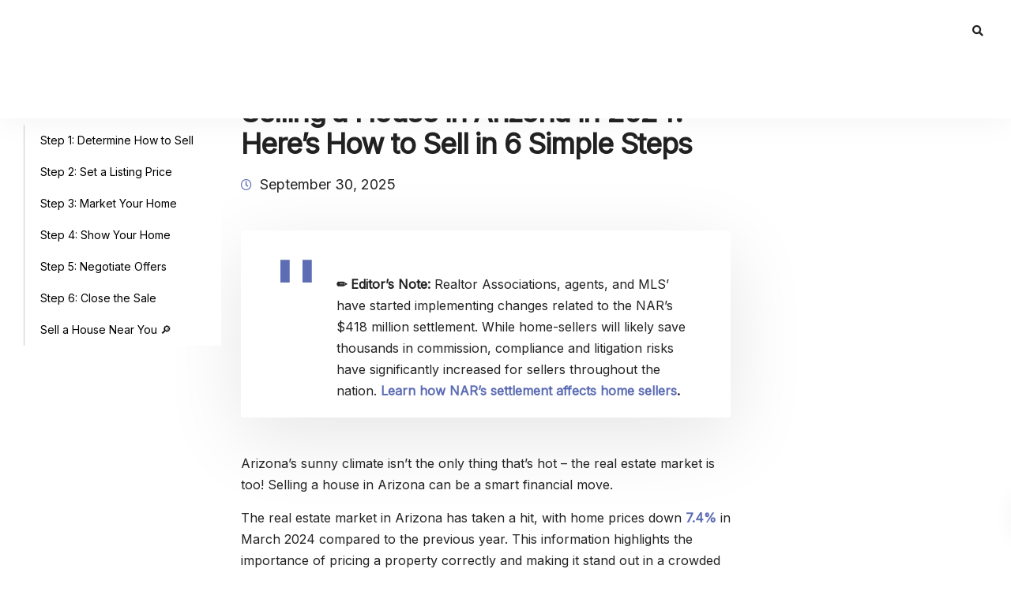

--- FILE ---
content_type: text/html; charset=UTF-8
request_url: https://www.realestatequeen.com/selling-your-house-in-arizona/
body_size: 52239
content:

<!DOCTYPE html>
<html lang="en-US">
   <head><meta charset="UTF-8"><script>if(navigator.userAgent.match(/MSIE|Internet Explorer/i)||navigator.userAgent.match(/Trident\/7\..*?rv:11/i)){var href=document.location.href;if(!href.match(/[?&]nowprocket/)){if(href.indexOf("?")==-1){if(href.indexOf("#")==-1){document.location.href=href+"?nowprocket=1"}else{document.location.href=href.replace("#","?nowprocket=1#")}}else{if(href.indexOf("#")==-1){document.location.href=href+"&nowprocket=1"}else{document.location.href=href.replace("#","&nowprocket=1#")}}}}</script><script>class RocketLazyLoadScripts{constructor(e){this.triggerEvents=e,this.eventOptions={passive:!0},this.userEventListener=this.triggerListener.bind(this),this.delayedScripts={normal:[],async:[],defer:[]},this.allJQueries=[]}_addUserInteractionListener(e){this.triggerEvents.forEach((t=>window.addEventListener(t,e.userEventListener,e.eventOptions)))}_removeUserInteractionListener(e){this.triggerEvents.forEach((t=>window.removeEventListener(t,e.userEventListener,e.eventOptions)))}triggerListener(){this._removeUserInteractionListener(this),"loading"===document.readyState?document.addEventListener("DOMContentLoaded",this._loadEverythingNow.bind(this)):this._loadEverythingNow()}async _loadEverythingNow(){this._delayEventListeners(),this._delayJQueryReady(this),this._handleDocumentWrite(),this._registerAllDelayedScripts(),this._preloadAllScripts(),await this._loadScriptsFromList(this.delayedScripts.normal),await this._loadScriptsFromList(this.delayedScripts.defer),await this._loadScriptsFromList(this.delayedScripts.async),await this._triggerDOMContentLoaded(),await this._triggerWindowLoad(),window.dispatchEvent(new Event("rocket-allScriptsLoaded"))}_registerAllDelayedScripts(){document.querySelectorAll("script[type=rocketlazyloadscript]").forEach((e=>{e.hasAttribute("src")?e.hasAttribute("async")&&!1!==e.async?this.delayedScripts.async.push(e):e.hasAttribute("defer")&&!1!==e.defer||"module"===e.getAttribute("data-rocket-type")?this.delayedScripts.defer.push(e):this.delayedScripts.normal.push(e):this.delayedScripts.normal.push(e)}))}async _transformScript(e){return await this._requestAnimFrame(),new Promise((t=>{const n=document.createElement("script");let r;[...e.attributes].forEach((e=>{let t=e.nodeName;"type"!==t&&("data-rocket-type"===t&&(t="type",r=e.nodeValue),n.setAttribute(t,e.nodeValue))})),e.hasAttribute("src")?(n.addEventListener("load",t),n.addEventListener("error",t)):(n.text=e.text,t()),e.parentNode.replaceChild(n,e)}))}async _loadScriptsFromList(e){const t=e.shift();return t?(await this._transformScript(t),this._loadScriptsFromList(e)):Promise.resolve()}_preloadAllScripts(){var e=document.createDocumentFragment();[...this.delayedScripts.normal,...this.delayedScripts.defer,...this.delayedScripts.async].forEach((t=>{const n=t.getAttribute("src");if(n){const t=document.createElement("link");t.href=n,t.rel="preload",t.as="script",e.appendChild(t)}})),document.head.appendChild(e)}_delayEventListeners(){let e={};function t(t,n){!function(t){function n(n){return e[t].eventsToRewrite.indexOf(n)>=0?"rocket-"+n:n}e[t]||(e[t]={originalFunctions:{add:t.addEventListener,remove:t.removeEventListener},eventsToRewrite:[]},t.addEventListener=function(){arguments[0]=n(arguments[0]),e[t].originalFunctions.add.apply(t,arguments)},t.removeEventListener=function(){arguments[0]=n(arguments[0]),e[t].originalFunctions.remove.apply(t,arguments)})}(t),e[t].eventsToRewrite.push(n)}function n(e,t){let n=e[t];Object.defineProperty(e,t,{get:()=>n||function(){},set(r){e["rocket"+t]=n=r}})}t(document,"DOMContentLoaded"),t(window,"DOMContentLoaded"),t(window,"load"),t(window,"pageshow"),t(document,"readystatechange"),n(document,"onreadystatechange"),n(window,"onload"),n(window,"onpageshow")}_delayJQueryReady(e){let t=window.jQuery;Object.defineProperty(window,"jQuery",{get:()=>t,set(n){if(n&&n.fn&&!e.allJQueries.includes(n)){n.fn.ready=n.fn.init.prototype.ready=function(t){e.domReadyFired?t.bind(document)(n):document.addEventListener("rocket-DOMContentLoaded",(()=>t.bind(document)(n)))};const t=n.fn.on;n.fn.on=n.fn.init.prototype.on=function(){if(this[0]===window){function e(e){return e.split(" ").map((e=>"load"===e||0===e.indexOf("load.")?"rocket-jquery-load":e)).join(" ")}"string"==typeof arguments[0]||arguments[0]instanceof String?arguments[0]=e(arguments[0]):"object"==typeof arguments[0]&&Object.keys(arguments[0]).forEach((t=>{delete Object.assign(arguments[0],{[e(t)]:arguments[0][t]})[t]}))}return t.apply(this,arguments),this},e.allJQueries.push(n)}t=n}})}async _triggerDOMContentLoaded(){this.domReadyFired=!0,await this._requestAnimFrame(),document.dispatchEvent(new Event("rocket-DOMContentLoaded")),await this._requestAnimFrame(),window.dispatchEvent(new Event("rocket-DOMContentLoaded")),await this._requestAnimFrame(),document.dispatchEvent(new Event("rocket-readystatechange")),await this._requestAnimFrame(),document.rocketonreadystatechange&&document.rocketonreadystatechange()}async _triggerWindowLoad(){await this._requestAnimFrame(),window.dispatchEvent(new Event("rocket-load")),await this._requestAnimFrame(),window.rocketonload&&window.rocketonload(),await this._requestAnimFrame(),this.allJQueries.forEach((e=>e(window).trigger("rocket-jquery-load"))),window.dispatchEvent(new Event("rocket-pageshow")),await this._requestAnimFrame(),window.rocketonpageshow&&window.rocketonpageshow()}_handleDocumentWrite(){const e=new Map;document.write=document.writeln=function(t){const n=document.currentScript,r=document.createRange(),i=n.parentElement;let o=e.get(n);void 0===o&&(o=n.nextSibling,e.set(n,o));const a=document.createDocumentFragment();r.setStart(a,0),a.appendChild(r.createContextualFragment(t)),i.insertBefore(a,o)}}async _requestAnimFrame(){return new Promise((e=>requestAnimationFrame(e)))}static run(){const e=new RocketLazyLoadScripts(["keydown","mousemove","touchmove","touchstart","touchend","wheel"]);e._addUserInteractionListener(e)}}RocketLazyLoadScripts.run();</script>
      
      <meta name="viewport" content="width=device-width, initial-scale=1">
      <link rel="icon" type="image/x-icon" href="https://www.realestatequeen.com/wp-content/uploads/2021/09/favicon-real-eastate-queen.png">
      <link rel="profile" href="http://gmpg.org/xfn/11">
      <link rel="pingback" href="https://www.realestatequeen.com/xmlrpc.php" />
      <meta name='robots' content='index, follow, max-image-preview:large, max-snippet:-1, max-video-preview:-1' />
<script type="application/ld+json" class="reviews-schema" data-ref="f8eab1f0394b2da4aa898ee04b8464cc8157760e" >
    {
        "@context": "http://schema.org", 
        "@type": "Product", 
        "name": "Houzeo",
        "image": "https://www.realestatequeen.com/wp-content/uploads/2023/05/Selling-a-House-in-Arizona.webp",
        "review": {
            "@type": "Review",
            "reviewRating": {
                "@type": "Rating",
                "ratingValue": "4.9",
                "bestRating": "5"
        },
        "author": {
        "@type": "Person",
        "name": "Margaret Scott"
        }
        }, 
        "aggregateRating": 
        { 
            "@type": "AggregateRating", 
            "worstRating": "1",
            "bestRating" : "5",
            "ratingValue": "4.9", 
            "reviewCount": "4523"
        }
    }
</script>
	<!-- This site is optimized with the Yoast SEO plugin v17.4 - https://yoast.com/wordpress/plugins/seo/ -->
	<title>Selling a House in Arizona: Here&#039;s How to Sell in 6 Simple Steps</title><style id="rocket-critical-css">.wp-block-image{margin:0 0 1em}.wp-block-image img{max-width:100%}.wp-block-image:not(.is-style-rounded) img{border-radius:inherit}.screen-reader-text{border:0;clip:rect(1px,1px,1px,1px);-webkit-clip-path:inset(50%);clip-path:inset(50%);height:1px;margin:-1px;overflow:hidden;padding:0;position:absolute;width:1px;word-wrap:normal!important}.ui-helper-reset{margin:0;padding:0;border:0;outline:0;line-height:1.3;text-decoration:none;font-size:100%;list-style:none}.ui-accordion .ui-accordion-content{padding:0.3em 1.4em;border-top:0;overflow:auto}.ui-widget-content{border:1px solid #dddddd;background:#ffffff;color:#333333}.ui-corner-bottom{border-bottom-left-radius:3px}.ui-corner-bottom{border-bottom-right-radius:3px}html{font-family:sans-serif;-webkit-text-size-adjust:100%;-ms-text-size-adjust:100%}body{margin:0}figure,header,nav{display:block}a{background-color:transparent}strong{font-weight:bold}h1{margin:.67em 0;font-size:2em}img{border:0}figure{margin:1em 40px}button,input{margin:0;font:inherit;color:inherit}button{overflow:visible}button{text-transform:none}button,input[type="submit"]{-webkit-appearance:button}button::-moz-focus-inner,input::-moz-focus-inner{padding:0;border:0}input{line-height:normal}input[type="search"]{-webkit-box-sizing:content-box;-moz-box-sizing:content-box;box-sizing:content-box;-webkit-appearance:textfield}input[type="search"]::-webkit-search-cancel-button,input[type="search"]::-webkit-search-decoration{-webkit-appearance:none}table{border-spacing:0;border-collapse:collapse}th{padding:0}*{-webkit-box-sizing:border-box;-moz-box-sizing:border-box;box-sizing:border-box}*:before,*:after{-webkit-box-sizing:border-box;-moz-box-sizing:border-box;box-sizing:border-box}html{font-size:10px}body{font-family:"Helvetica Neue",Helvetica,Arial,sans-serif;font-size:14px;line-height:1.42857143;color:#666;background-color:#fff}input,button{font-family:inherit;font-size:inherit;line-height:inherit}a{color:#337ab7;text-decoration:none}figure{margin:0}img{vertical-align:middle}h1,h3,h5{font-family:inherit;font-weight:500;line-height:1.1;color:inherit}h1,h3{margin-top:20px;margin-bottom:10px}h5{margin-top:10px;margin-bottom:10px}h1{font-size:36px}h3{font-size:24px}h5{font-size:14px}p{margin:0 0 10px}ul{margin-top:0;margin-bottom:10px}blockquote{padding:10px 20px;margin:0 0 20px;font-size:17.5px;border-left:5px solid #eee}blockquote p:last-child{margin-bottom:0}.container{padding-right:15px;padding-left:15px;margin-right:auto;margin-left:auto}@media (min-width:960px){.container{width:750px}}@media (min-width:992px){.container{width:970px}}@media (min-width:1270px){.container{width:1240px}}.row{margin-right:-15px;margin-left:-15px}.col-md-4,.col-lg-4,.col-sm-6,.col-md-8,.col-lg-8,.col-xs-12,.col-sm-12{position:relative;min-height:1px;padding-right:15px;padding-left:15px}.col-xs-12{float:left}.col-xs-12{width:100%}@media (min-width:960px){.col-sm-6,.col-sm-12{float:left}.col-sm-12{width:100%}.col-sm-6{width:50%}}@media (min-width:992px){.col-md-4,.col-md-8{float:left}.col-md-8{width:66.66666667%}.col-md-4{width:33.33333333%}}@media (min-width:1200px){.col-lg-4,.col-lg-8{float:left}.col-lg-8{width:66.66666667%}.col-lg-4{width:33.33333333%}}table{background-color:transparent}th{text-align:left}.table{width:100%;max-width:100%;margin-bottom:20px}.table>thead>tr>th{padding:8px;line-height:1.42857143;vertical-align:top;border-top:1px solid #ddd}.table>thead>tr>th{vertical-align:bottom;border-bottom:2px solid #ddd}.table>colgroup+thead>tr:first-child>th{border-top:0}label{display:inline-block;max-width:100%;margin-bottom:5px;font-weight:bold}input[type="search"]{-webkit-box-sizing:border-box;-moz-box-sizing:border-box;box-sizing:border-box}input[type="search"]{-webkit-appearance:none}.fade{opacity:0}.collapse{display:none}.nav{padding-left:0;margin-bottom:0;list-style:none}.nav>li{position:relative;display:block}.nav>li>a{position:relative;display:block;padding:10px 15px}.navbar{position:relative;min-height:50px;margin-bottom:20px;border:1px solid transparent}@media (min-width:960px){.navbar{border-radius:4px}}@media (min-width:960px){.navbar-header{float:left}}.navbar-collapse{padding-right:15px;padding-left:15px;overflow-x:visible;-webkit-overflow-scrolling:touch;border-top:1px solid transparent;-webkit-box-shadow:inset 0 1px 0 rgba(255,255,255,.1);box-shadow:inset 0 1px 0 rgba(255,255,255,.1)}@media (min-width:960px){.navbar-collapse{width:auto;border-top:0;-webkit-box-shadow:none;box-shadow:none}.navbar-collapse.collapse{display:block!important;height:auto!important;padding-bottom:0;overflow:visible!important}.navbar-fixed-top .navbar-collapse{padding-right:0;padding-left:0}}.navbar-fixed-top .navbar-collapse{max-height:340px}@media (max-device-width:480px) and (orientation:landscape){.navbar-fixed-top .navbar-collapse{max-height:200px}}.container>.navbar-header,.container>.navbar-collapse{margin-right:-15px;margin-left:-15px}@media (min-width:960px){.container>.navbar-header,.container>.navbar-collapse{margin-right:0;margin-left:0}}.navbar-fixed-top{position:fixed;right:0;left:0;z-index:1030}@media (min-width:960px){.navbar-fixed-top{border-radius:0}}.navbar-fixed-top{top:0;border-width:0 0 1px}.navbar-toggle{position:relative;float:right;padding:9px 10px;margin-top:8px;margin-right:15px;margin-bottom:8px;background-color:transparent;background-image:none;border:1px solid transparent;border-radius:4px}.navbar-toggle .icon-bar{display:block;width:22px;height:2px;border-radius:1px}.navbar-toggle .icon-bar+.icon-bar{margin-top:4px}@media (min-width:960px){.navbar-toggle{display:none}}.navbar-nav{margin:7.5px -15px}.navbar-nav>li>a{padding-top:10px;padding-bottom:10px;line-height:20px}@media (min-width:960px){.navbar-nav{float:left;margin:0}.navbar-nav>li{float:left}.navbar-nav>li>a{padding-top:15px;padding-bottom:15px}}.navbar-default{background-color:#f8f8f8;border-color:#e7e7e7}.navbar-default .navbar-nav>li>a{color:#777}.navbar-default .navbar-toggle{border-color:#ddd}.navbar-default .navbar-toggle .icon-bar{background-color:#888}.navbar-default .navbar-collapse{border-color:#e7e7e7}.close{float:right;font-size:21px;font-weight:bold;line-height:1;color:#000;text-shadow:0 1px 0 #fff;filter:alpha(opacity=20);opacity:.2}button.close{-webkit-appearance:none;padding:0;background:transparent;border:0}.modal{position:fixed;top:0;right:0;bottom:0;left:0;z-index:1050;display:none;overflow:hidden;-webkit-overflow-scrolling:touch;outline:0}.modal-content{position:relative;background-color:#fff;-webkit-background-clip:padding-box;background-clip:padding-box;border:1px solid #999;border:1px solid rgba(0,0,0,.2);border-radius:6px;outline:0;-webkit-box-shadow:0 3px 9px rgba(0,0,0,.5);box-shadow:0 3px 9px rgba(0,0,0,.5)}@media (min-width:960px){.modal-content{-webkit-box-shadow:0 5px 15px rgba(0,0,0,.5);box-shadow:0 5px 15px rgba(0,0,0,.5)}}.clearfix:before,.clearfix:after,.container:before,.container:after,.row:before,.row:after,.nav:before,.nav:after,.navbar:before,.navbar:after,.navbar-header:before,.navbar-header:after,.navbar-collapse:before,.navbar-collapse:after{display:table;content:" "}.clearfix:after,.container:after,.row:after,.nav:after,.navbar:after,.navbar-header:after,.navbar-collapse:after{clear:both}@-ms-viewport{width:device-width}html{font-size:100%;background-color:#fff}body{overflow-x:hidden;font-weight:normal;padding:0;color:#6d6d6d;line-height:24px;-webkit-font-smoothing:antialiased;text-rendering:optimizeLegibility}.navbar.navbar-default .navbar-nav a{color:#6d6d6d}a{outline:0;text-decoration:none}p{margin-bottom:0;line-height:1.8}#wrapper{position:relative;z-index:10;background-color:#fff;padding-bottom:0}h1,h3,h5,.container h1,.container h5{letter-spacing:-0.03em;line-height:1.3;margin:0;font-weight:600;margin-bottom:20px}.container h1{font-size:48px}.container h5{font-size:20px;font-weight:400;line-height:1.6}.screen-reader-text{clip:rect(1px,1px,1px,1px);position:absolute!important;height:1px;width:1px;overflow:hidden;display:none}.row{margin:0}.container{padding:0;position:relative}#logo{display:flex;align-items:center}#logo .logo{font-weight:700;font-size:22px;margin:0;display:block;float:left}.navbar .container #logo .logo{margin-left:15px;margin-right:15px}ul.redux-social-media-list{padding:0}.logo img{height:auto}.nav-logo{display:none}.loading-effect{opacity:1}.owl-dots{position:relative;display:table;margin:auto;padding:0;list-style:none;-webkit-touch-callout:none;justify-content:center;margin-top:40px}.owl-dots.disabled{display:none}.navbar-default{border-color:transparent;width:inherit;top:inherit}.navbar-default .navbar-collapse{border:none;box-shadow:none}.navbar-default .navbar-toggle{border:none;margin-right:-10px}.navbar-header{display:none}@media (max-width:960px){.navbar-header{display:block}}.navbar-default .nav li a{opacity:1;margin:0;padding:0 15px;line-height:1;font-weight:400}.navbar-default .navbar-toggle{position:relative;overflow:visible;width:36px;height:36px;margin-right:0;margin-top:8px;margin-bottom:0;border-radius:0;padding:0;border:none}.navbar-default .navbar-toggle .icon-bar,.navbar-toggle .icon-bar:before,.navbar-toggle .icon-bar:after{position:absolute;width:24px;height:2px;left:6px;top:24px;margin:0;background-color:#1a1a1a;border-radius:0}.navbar-default .navbar-toggle .icon-bar:not(:first-child){display:none}.navbar-default .navbar-toggle .icon-bar:after,.navbar-default .navbar-toggle .icon-bar:before{display:block;content:""}.navbar-default .navbar-toggle .icon-bar:before{top:-8px;left:0px}.navbar-default .navbar-toggle .icon-bar:after{top:-16px;left:0}.navbar-fixed-top .navbar-collapse{max-height:100%}.navbar.navbar-default .menubar .container{display:flex;justify-content:space-between}.main-nav-extra-content{display:flex}.navbar.navbar-default .menubar.main-nav-right .navbar-collapse{margin-left:auto}@media (min-width:960px){.navbar.navbar-default{padding:0 0;border:0;background-color:transparent;z-index:1090}.navbar-default{padding:0}}header{position:relative;text-align:center}#main-menu .navbar-nav .menu-item a{padding-top:32px;padding-bottom:32px}.modal-content-contact .redux-social-media-list{padding-left:0;margin-top:45px}.back-to-top{position:fixed;z-index:100;bottom:40px;right:-50px;text-decoration:none;background-color:#fff;font-size:14px;-webkit-border-radius:0;-moz-border-radius:0;width:50px;height:50px;text-align:center;line-height:51px;border-radius:50%;box-shadow:0px 0px 27px 0px rgba(0,0,0,0.045)}.back-to-top .fa{color:inherit;font-size:18px;line-height:50px}.entry-header{padding-top:168px;text-align:left;margin-bottom:50px;padding-bottom:100px;overflow:hidden;background-color:#f5f5f5}.entry-header.blog-header{padding-bottom:70px;padding-top:138px;margin-bottom:10px}.entry-header .container{padding:0 15px}.single-post .entry-header.blog-header{background:none!important;padding-bottom:2px}.single-post #posts-content{padding-top:0;padding-bottom:0}.breadcrumbs{background-color:#f3f3f3;padding:33px 15px}.breadcrumbs a{font-weight:700;font-size:inherit;margin-right:5px;opacity:0.5;color:inherit}.breadcrumbs a span{color:inherit}.breadcrumbs .fa{margin-right:5px;font-weight:700;font-size:12px;color:inherit;opacity:0.5}.breadcrumbs .fa:nth-last-of-type(2){opacity:1!important}.breadcrumbs{background:none;font-weight:700;z-index:100;position:relative;padding:0;margin-top:10px;max-width:66%;white-space:nowrap;overflow:hidden;text-overflow:ellipsis}#posts-content{padding:60px 0;padding-bottom:100px}.related-content .owl-dots{text-align:center}.related-posts .post img{border-top-left-radius:5px;border-top-right-radius:5px;border-bottom-left-radius:0px;border-bottom-right-radius:0px;max-width:100%;margin-bottom:0;border-radius:5px}.related-posts .entry-image,.related-content .entry-image{overflow:hidden}.related-posts .entry-image,.related-content .entry-image{min-height:240px}.related-posts .entry-image{background-color:#fff;max-height:350px;padding:15px;padding-bottom:0}blockquote:before,#wrapper blockquote:before{content:"''";display:block;float:left;position:relative;font-size:90px;font-weight:700;margin-top:20px;margin-bottom:0px;line-height:30px;margin-right:25px}#posts-content .blog-single-title{-ms-word-wrap:break-word;word-wrap:break-word}.right-sidebar{padding:0;border-radius:0px;border:none;padding-bottom:1px;width:calc(100% - 50px)}.right-sidebar,.single-post .right-sidebar{margin-top:0;float:right}#posts-content .entry-meta{margin-bottom:17px;line-height:1.3}#posts-content .post{margin-bottom:69px;background:none;padding:0;padding-bottom:50px;border-radius:0;font-size:inherit;border-bottom:none}#posts-content .post:last-child{border-bottom:none}.single-post #posts-content .post{margin-bottom:0;border:none;border-bottom:none;padding-bottom:0}#posts-content img{max-width:100%;height:auto;margin-bottom:0}.single-post #posts-content .related-posts img{max-width:calc(100% - 30px);border-radius:5px;margin-bottom:0px;max-width:100%;height:auto}#posts-content .wp-post-image{margin-bottom:50px}.entry-meta .far{margin-right:10px;font-size:14px}.entry-meta span{margin-right:10px}.entry-meta .published:before,.entry-meta .author:before{content:'';width:1px;height:12px;background:none;position:absolute;right:0;top:2px}.entry-meta .published,.entry-meta .author{padding-right:10px;position:relative}.widget-title{font-size:16px;font-family:inherit;text-align:left;font-weight:bold;margin:0;letter-spacing:-0.3px;line-height:40px}.blog_widget{margin-bottom:50px;padding-left:0}.blog_widget ul{padding:0;list-style-type:none;line-height:inherit}.blog_widget ul li{color:inherit;line-height:2.1em}.blog_widget .search-form .search-field{height:50px;line-height:50px;max-width:100%;min-width:100%;border:none;border-top-right-radius:0;border-bottom-right-radius:0;margin-bottom:0;padding:0 30px}.blog_widget .search-form{position:relative}.blog_widget .search-form .search-field{border-radius:0px;border:0;border-bottom-width:2px;border-style:solid;padding:0}.blog_widget .search-form .search-field{background-color:transparent}.blog_widget .search-form label{width:100%;position:relative}.blog_widget ul li a{color:inherit;font-weight:700}.blog_widget ul li a:before{content:"\f105";font-family:'ekko-font';position:relative;font-weight:600;margin:0;font-size:12px;color:#828282!important;display:none;padding-right:10px}#posts-content .post table{width:100%;border-right:1px solid #e6e6e6;border-bottom:1px solid #e6e6e6;margin-bottom:25px}#posts-content .post th{border-top:1px solid #e6e6e6;border-left:1px solid #e6e6e6;padding:10px}#posts-content .post p{margin-bottom:30px}#posts-content .post ul{margin-bottom:25px}#wrapper blockquote{margin:30px 0;background-color:#fff;border:none;padding:40px;padding-bottom:20px;border-radius:0px;font-size:16px;box-shadow:0 25px 98px 0 rgba(0,0,0,0.1);display:flex}#wrapper blockquote p{margin-left:20px;margin-right:20px}#wrapper blockquote p{margin-bottom:0}.single-post img{max-width:100%;height:auto}#posts-content .blog-content ul li:before{margin-left:-10px}.search-submit{position:absolute;outline:none;background:none;margin-top:0;border:none;top:0;padding:0;right:0;height:50px;width:20px;font-family:'ekko-font';opacity:1}.blog-content p{margin-bottom:25px}#wrapper .widget-title{font-size:18px;font-weight:700;margin-bottom:20px;line-height:20px;letter-spacing:0}.blog_widget{font-size:inherit;position:relative}#posts-content .entry-meta,#posts-content .entry-meta a{color:inherit;font-weight:inherit;font-weight:400}.blog-single-title-meta-wrapper{margin-bottom:43px;padding:0 15px;text-align:center}.blog-single-title-meta-wrapper .col-lg-8{float:none;margin:auto;padding:0}.use-sidebar .blog-single-title-meta-wrapper{text-align:left}.use-sidebar .blog-single-title-meta-wrapper .col-lg-8{margin:0;float:none}.single-post .navbar.navbar-default{padding:0}.navbar.navbar-default{position:fixed;top:0;left:0;right:0;border:0}#popup-modal{z-index:10001;background-color:rgba(245,245,245,0.85)}#popup-modal .close{position:absolute;background-color:#fff;right:20px;top:20px;z-index:999;border-radius:90px;height:20px;width:20px;outline:none;font-size:15px;text-shadow:none;opacity:1;color:#1f1f1f;text-align:center;font-weight:bold;font-family:arial}@media (max-width:960px){#popup-modal .close{font-size:22px;top:10px;right:10px}}#popup-modal .modal-content{-webkit-transform:scale(0.7);-moz-transform:scale(0.7);-ms-transform:scale(0.7);transform:scale(0.7);opacity:0;overflow:hidden;width:1100px;left:50%;margin-left:-550px;position:fixed;border:none;box-shadow:none;box-shadow:0 25px 98px 0 rgba(0,0,0,0.1);border-radius:7px;top:50%;margin-top:-242px}.modal-content-inner{padding:100px;padding-bottom:55px;height:100%;right:0;background-size:cover}.search-form .search-field{width:100%;box-sizing:border-box;min-width:100%;border:none;margin-bottom:10px;background-color:#fff;box-shadow:none;font-size:inherit;letter-spacing:0;outline:none;line-height:50px;height:50px;padding:0 30px;text-align:left;font-family:inherit;border-radius:0px}.modal-content-inner{position:relative}.modal-content-inner::after{display:block;content:'';position:absolute;width:100%;height:100%;background-color:rgba(37,37,37,0.6);top:0;left:0}.modal-content-inner:before{width:0px;content:'-';text-indent:-9999px;display:block;height:0px;position:absolute;z-index:9999;top:50%;margin-top:-6px;left:-12px;border-top:12px solid transparent;border-bottom:12px solid transparent;display:none}.modal-content-contact{padding:90px 100px 0px 100px}.modal-content-contact p{margin-bottom:35px;font-size:16px}.panel-screen-overlay{display:none;position:fixed;left:0;right:0;top:0;bottom:0;background-color:rgba(0,0,0,0.2);z-index:1100}.kd-panel-header .kd-panel-title{margin:0;padding:30px 50px;border-bottom:solid 1px rgba(151,151,151,0.3);font-size:21px;margin-bottom:40px}.kd-panel-header .kd-panel-subtitle{position:relative;margin:0;padding:0px 50px 40px 50px;padding-bottom:36px}.kd-panel-header .kd-panel-phone-email{padding-left:50px;padding-bottom:30px}.kd-side-panel .kd-panel-wrapper{-ms-transform:translateX(101%);-webkit-transform:translateX(101%);transform:translateX(101%);position:fixed;max-width:100vw;width:470px;left:auto;right:0;bottom:0;top:0;background-color:#f7f7f7;overflow:auto;z-index:100000}.kd-side-panel .kd-panel-contact{position:relative;padding:0 50px 22px 50px}.kd-panel-social-list{position:relative;width:100%;margin:20px 0;padding:0}.kd-panel-social-list .redux-social-media-list{display:flex;flex-flow:row wrap;align-items:center;justify-content:center;width:100%}.kd-side-panel .panel-close{position:absolute;right:50px;top:30px;background-color:transparent;border:0;font-size:22px;color:#1f1f1f}@media (max-width:959px){#wrapper blockquote p,blockquote p{margin:0}#wrapper blockquote:before{float:none;margin-right:0}.modal-content-contact{padding:20px}#posts-content .blog-single-title,.container h1{font-size:32px;line-height:1.3}.blog-single-title-meta-wrapper{text-align:left;margin-bottom:20px}.entry-header.blog-header{padding-top:80px;padding-bottom:80px}.single-post .entry-header.blog-header{padding-bottom:0;padding-top:40px}.navbar.navbar-default .container{padding:8px 15px}.navbar.navbar-default .menubar .container{display:block}.navbar-default{box-shadow:0 0px 20px rgba(0,0,0,.05)}.entry-header{padding-top:0;margin-bottom:0}#logo{float:left}.navbar .container #logo .logo{margin-left:0;line-height:47px;font-size:18px}.single-post .navbar-default .container{width:100%}.navbar-nav{margin:0;margin-top:15px;margin-bottom:15px;text-align:left;max-height:calc(100vh - 210px)}.navbar-fixed-top .navbar-collapse{overflow-y:scroll;max-height:calc(100vh - 65px);margin-right:0;margin-left:0;padding-left:0;padding-right:0;margin-bottom:10px}.kd-panel-header .kd-panel-subtitle{padding:30px}.kd-panel-header .kd-panel-phone-email{padding-left:30px;padding-bottom:30px}.kd-side-panel .kd-panel-contact{position:relative;padding:0 30px 12px 30px}.kd-panel-header .kd-panel-title{padding:30px}.kd-side-panel .panel-close{right:30px}.navbar-default .nav li a{margin-top:15px}#main-menu .navbar-nav .menu-item a{padding:0;padding-top:10px;padding-bottom:10px;margin:0;opacity:1}#main-menu .navbar-nav .menu-item a:after{display:none}.container{padding-right:15px;padding-left:15px}html{width:100%;overflow-x:hidden}.navbar-fixed-top,.navbar.navbar-default .menubar{padding:0px;min-height:65px}.navbar-fixed-top .page-scroll{margin:0}.logo img{max-height:47px;margin-top:0px;width:auto}p{font-size:14px;margin-bottom:20px}#posts-content .post p{text-align:left}.modal-content-contact p{margin-bottom:20px}.right-sidebar,.single-post .right-sidebar{padding:0;margin-top:0;margin-bottom:0;width:100%}.breadcrumbs{width:100%;max-width:100%}#posts-content .wp-post-image{margin-bottom:30px}.blog-single.use-sidebar .col-lg-8{padding:0}.blog-single-content .blog-content{margin-top:0}#posts-content .entry-meta span{width:auto;float:left;line-height:1;margin-bottom:5px}#posts-content .entry-meta{float:left;margin-bottom:15px;width:100%}#posts-content .post{margin-bottom:35px;border-radius:0;margin-right:15px;margin-left:15px;padding-left:0;padding-bottom:25px;padding-right:0;padding-top:15px}.blog_widget{padding-left:0px;margin-bottom:40px;margin-top:10px;text-align:left}.blog-single-content{padding-bottom:0;border-bottom:none}.single-post #posts-content .post{padding-top:5px;border:none;margin-bottom:50px}#wrapper{margin-bottom:0!important;padding-top:65px}#popup-modal .modal-content{overflow:hidden;max-width:90%;left:0;margin-left:5%;border-radius:0;position:fixed;top:5%;margin-top:0;border:none;box-shadow:none;overflow-y:scroll;max-height:90%;padding:0}.modal-content-inner{padding:25px;padding-bottom:10px}#posts-content{padding:20px 0px 0px 0}.blog-single-title-meta-wrapper .col-lg-8{max-width:100%}.single-post .breadcrumbs{padding-left:0;overflow:visible;white-space:initial}.back-to-top{z-index:999}.related-posts .entry-image,.related-content .entry-image{min-height:auto}}@media (min-width:767px) and (max-width:1024px){.blog_widget,#wrapper .widget-title{text-align:left}.related-posts .entry-image,.related-content .entry-image{min-height:auto}#wrapper .blog_widget{width:45%;margin-right:5%;display:inline-grid}.single-post #wrapper .blog_widget{width:100%;margin-right:0%;display:inline-grid}.right-sidebar{width:100%}.single-post #wrapper .blog_widget{width:100%;margin-right:0%;display:inline-grid}.single-post .navbar-default .container{width:100%}}#posts-content .post .wp-block-quote:before{content:"''";display:block;float:left;position:relative;font-size:90px;font-weight:700;margin-top:20px;margin-bottom:0px;line-height:30px;margin-right:25px}@media (min-width:960px) and (max-width:1365px){#wrapper{overflow:hidden}}@font-face{font-display:swap;font-family:'ekko-font';src:url(https://www.realestatequeen.com/wp-content/themes/ekko/core/assets/fonts/ekko-font.eot);src:url(https://www.realestatequeen.com/wp-content/themes/ekko/core/assets/fonts/ekko-font.eot#iefix) format('embedded-opentype'),url(https://www.realestatequeen.com/wp-content/themes/ekko/core/assets/fonts/ekko-font.woff) format('woff'),url(https://www.realestatequeen.com/wp-content/themes/ekko/core/assets/fonts/ekko-font.ttf) format('truetype');font-weight:normal;font-style:normal}.fa-keyboard,.fa-angle-right,.fa-angle-up,.fa-clock{font-family:"ekko-font"!important;font-display:auto;-moz-osx-font-smoothing:grayscale;-webkit-font-smoothing:antialiased;display:inline-block;font-style:normal;font-variant:normal;text-rendering:auto;line-height:1;speak:none;font-weight:normal!important}.fa-keyboard:before{content:"\f11c"}.fa-angle-right:before{content:"\f105"}.fa-angle-up:before{content:"\f106"}.fa-clock:before{content:"\f017"}ul.redux-social-media-list{margin-top:0}.single-post .navbar.navbar-default .menubar{box-shadow:0px 2px 40px 0px hsl(0deg 0% 6% / 5%)}.single-post #posts-content .post p{margin-bottom:1.2em}.single-post #posts-content .post p+p{margin-bottom:1.2em}.entry-header.blog-header{padding-bottom:270px;padding-top:270px}.blog_widget ul li a{font-weight:400;font-size:16px}.single-post .entry-header.blog-header{padding-top:138px}.single-post .entry-image{display:none}.blog-single-title-meta-wrapper{margin-bottom:12px}.single-post .right-sidebar{margin-top:-247px}.right-sidebar .widget_recent_entries{padding:25px;box-shadow:0 4px 12px rgb(14 23 53 / 8%)}.right-sidebar .widget_recent_entries .widget-title{position:relative;border-left:5px solid #5D6DB4;margin-left:-25px;padding:20px 40px 20px 20px;background-color:#ebedf3;margin-bottom:5px!important}.right-sidebar .widget_recent_entries ul li{line-height:26px;border-bottom:1px solid #5d6db4;padding-bottom:10px;padding-top:10px}.right-sidebar .widget_recent_entries ul li a{color:#5D6DB4}.right-sidebar .widget_recent_entries ul li:last-child{border-bottom:0}.blog-single h5,.blog-single .container h5{margin-bottom:0}@media screen and (max-width:959px){.entry-header.blog-header{padding-bottom:80px;padding-top:80px}.single-post .entry-header.blog-header{padding-top:15px}}@media screen and (max-width:480px){.single-post .breadcrumbs{display:none}}.single-post .type-post p{width:100%;display:inline-block;color:#222!important;font-size:18px!important;font-weight:300!important;line-height:1.625!important;margin:0 0 20px!important;padding:0}.single-post .type-post ul{width:100%;display:inline-block;margin-top:0;margin-bottom:0}.single-post .type-post ul li{font-size:18px!important;font-weight:300!important;line-height:1.625!important}.single-post .type-post strong{font-weight:600}.single-post .type-post .wp-faq-schema-items .ui-accordion-content{padding:10px 30px}.single-post .type-post .wp-faq-schema-items .ui-accordion-content p{margin:0!important}.single-post .type-post .tab-block-wrapper .tabs .tab{border-top:1px solid #c0d3e7;padding:20px 0 0;margin:20px 0 0;order:99;flex-grow:1;border-bottom:0 none;width:100%;display:none}@media only screen and (max-width:767px){.single-post .type-post .tab-block-wrapper .tabs .tab{order:inherit;border:0;margin:0;padding:20px 0;border-bottom:1px solid #c0d3e7}}.single-post .type-post .tab-block-wrapper .tabs .tab .col{-webkit-box-flex:1;-ms-flex-positive:1;flex-grow:1;-ms-flex-preferred-size:0;flex-basis:0%;display:inline-block;vertical-align:top;padding-right:16px;font-style:normal;font-weight:300;font-size:16px;line-height:150%;color:#01152b}@media only screen and (max-width:767px){.single-post .type-post .tab-block-wrapper .tabs .tab .col{padding:0 20px}}.single-post .type-post .tab-block-wrapper .tabs .tab .col p{font-style:normal!important;font-weight:300!important;font-size:16px!important;line-height:150%!important;color:#01152b!important;margin:0 0 28px!important;padding:0!important}.single-post .type-post .tab-block-wrapper .tabs .tab .col p a{color:#0089c6}.single-post .type-post .tab-block-wrapper .tabs .tab .col ul{width:100%;display:flex;flex-direction:column;padding-left:20px;margin-left:0}.single-post .type-post .tab-block-wrapper .tabs .tab .col li{width:100%;list-style-type:disc;font-size:16px!important;line-height:24px!important;font-weight:300!important;color:#01152b}#posts-content .wp-post-image{margin-bottom:0!important}.single-post .type-post .tab-block-wrapper .tabs .tab{width:calc(100% - 220px);-webkit-box-ordinal-group:inherit;order:inherit;flex-grow:inherit;border:0;position:relative;border-left:1px solid rgba(112,112,112,.2);margin-left:20px;padding-right:0;padding-top:0;border-radius:0;min-height:298px;height:auto}.single-post .type-post .tab-block-wrapper .tabs .tab .col{padding:0}.single-post .type-post .tab-block-wrapper .tabs label .activeImg{display:none}.single-post .type-post .tab-block-wrapper .tabs .tab{padding-left:20px;margin-top:0}.single-post .type-post .tab-block-wrapper .tabs .pc-box-wrapper{width:100%;display:inline-block;border:1px solid rgba(112,112,112,0.4);border-radius:8px;padding:15px 20px}.single-post .type-post .tab-block-wrapper .tabs .pc-box-wrapper strong{font-size:18px;line-height:26px}.single-post .type-post .tab-block-wrapper .tabs .pc-box-wrapper ul{margin-bottom:0!important}.single-post .type-post .tab-block-wrapper .tabs .pc-box-wrapper li{color:rgba(0,0,0,0.6)!important}.single-post .type-post .tab-block-wrapper .tabs .pc-box-wrapper.cons-box{margin-top:20px}@media screen and (max-width:767px){.single-post .type-post .tab-block-wrapper .tabs .tab{width:100%;min-height:100%;margin-left:0;padding:20px;border:1px solid rgba(112,112,112,.2)}.single-post .type-post .tab-block-wrapper .tabs .tab .col{font-size:14px}}.single-post .type-post .tab-block-wrapper .tabs .pc-box-wrapper{position:relative}.single-post .type-post .tab-block-wrapper .tabs .pc-box-wrapper:before{content:'';width:32px;height:32px;position:absolute;top:-10px;left:-10px;background-color:#fff;border-radius:50%;border:1px solid rgba(112,112,112,0.4);background-image:url(https://www.realestatequeen.com/wp-content/uploads/2022/02/req-pros.png);background-repeat:no-repeat;background-position:center;z-index:1}.single-post .type-post .tab-block-wrapper .tabs .pc-box-wrapper.cons-box:before{background-image:url(https://www.realestatequeen.com/wp-content/uploads/2022/02/req-cons.png)}.foo-table{table-layout:auto}.footable_parent table.foo-table.vertical_centered thead>tr>th{vertical-align:middle}@font-face{font-display:swap;font-family:ninja-tables-icons;src:local("ninja-tables-icons"),url(https://www.realestatequeen.com/wp-content/plugins/ninja-tables/assets/fonts/ninja-tables.woff2?1a82860cb5286f7833a2c33fbdd1d76c) format("woff2"),url(https://www.realestatequeen.com/wp-content/plugins/ninja-tables/assets/fonts/ninja-tables.woff?10ed5e333d4d4b43f270e4007cba8413) format("woff"),url(https://www.realestatequeen.com/wp-content/plugins/ninja-tables/assets/fonts/ninja-tables.ttf?1db694e765d370865653f85529e09f61) format("truetype"),url(https://www.realestatequeen.com/wp-content/plugins/ninja-tables/assets/fonts/ninja-tables.eot?5c71ca4c05d382507807df3eef4564b3),url(https://www.realestatequeen.com/wp-content/plugins/ninja-tables/assets/fonts/ninja-tables.eot?5c71ca4c05d382507807df3eef4564b3) format("embedded-opentype"),url(https://www.realestatequeen.com/wp-content/plugins/ninja-tables/assets/fonts/ninja-tables.svg?0322d5aaaad653b558b843654e227528) format("svg");font-weight:400;font-style:normal}.footable_parent [class*=" footable-"]:before,.footable_parent [class^=footable-]:before{font-family:ninja-tables-icons!important;font-style:normal!important;font-weight:400!important;font-variant:normal!important;text-transform:none!important;speak:none;line-height:1;-webkit-font-smoothing:antialiased;-moz-osx-font-smoothing:grayscale}.semantic_ui .ui.table{width:100%;background:#fff;margin:1em 0;border:1px solid rgba(34,36,38,.15);-webkit-box-shadow:none;box-shadow:none;border-radius:.28571429rem;text-align:left;color:rgba(0,0,0,.87);border-collapse:separate;border-spacing:0}.semantic_ui .ui.table:first-child{margin-top:0}.semantic_ui .ui.table thead{-webkit-box-shadow:none;box-shadow:none}.semantic_ui .ui.table thead th{background:#f9fafb;text-align:inherit;color:rgba(0,0,0,.87);padding:.92857143em .78571429em;vertical-align:inherit;font-style:none;font-weight:700;text-transform:none;border-bottom:1px solid rgba(34,36,38,.1);border-left:none}.semantic_ui .ui.table thead tr>th:first-child{border-left:none}.semantic_ui .ui.table thead tr:first-child>th:first-child{border-radius:.28571429rem 0 0 0}.semantic_ui .ui.table thead tr:first-child>th:last-child{border-radius:0 .28571429rem 0 0}.semantic_ui .ui.compact.table th{padding-left:.7em;padding-right:.7em}.semantic_ui .ui.table{font-size:1em}.ninja_footable.table,.ninja_footable tbody,.ninja_footable th{border:unset}</style><link rel="preload" as="style" href="https://fonts.googleapis.com/css?family=Inter%3A400&#038;display=swap" /><link rel="stylesheet" href="https://fonts.googleapis.com/css?family=Inter%3A400&#038;display=swap" media="print" onload="this.media='all'" /><noscript><link rel="preload" href="https://fonts.googleapis.com/css?family=Inter%3A400&#038;display=swap" data-rocket-async="style" as="style" onload="this.onload=null;this.rel='stylesheet'" /></noscript><link rel="preload" href="https://www.realestatequeen.com/wp-content/cache/min/1/abce17a45651a6032f093e2f40882ee5.css" data-rocket-async="style" as="style" onload="this.onload=null;this.rel='stylesheet'" media="all" data-minify="1" />
	<meta name="description" content="Here are the steps to selling a house in Arizona - 1. Determine How to Sell 2. Set a Listing Price 3. Market Your Home 4. Show Your Home" />
	<link rel="canonical" href="https://www.realestatequeen.com/selling-your-house-in-arizona/" />
	<meta property="og:locale" content="en_US" />
	<meta property="og:type" content="article" />
	<meta property="og:title" content="Selling a House in Arizona: Here&#039;s How to Sell in 6 Simple Steps" />
	<meta property="og:description" content="Here are the steps to selling a house in Arizona - 1. Determine How to Sell 2. Set a Listing Price 3. Market Your Home 4. Show Your Home" />
	<meta property="og:url" content="https://www.realestatequeen.com/selling-your-house-in-arizona/" />
	<meta property="og:site_name" content="Real Estate Queen: Tips, Insights &amp; Market Updates" />
	<meta property="article:published_time" content="2025-09-30T10:07:23+00:00" />
	<meta property="article:modified_time" content="2025-09-30T10:07:29+00:00" />
	<meta name="twitter:card" content="summary_large_image" />
	<meta name="twitter:image" content="https://www.realestatequeen.com/wp-content/uploads/2023/05/Selling-a-House-in-Arizona.webp" />
	<meta name="twitter:label1" content="Written by" />
	<meta name="twitter:data1" content="Benicio Bergman" />
	<meta name="twitter:label2" content="Est. reading time" />
	<meta name="twitter:data2" content="10 minutes" />
	<!-- / Yoast SEO plugin. -->


<link rel='dns-prefetch' href='//fonts.googleapis.com' />
<link href='https://fonts.gstatic.com' crossorigin rel='preconnect' />
<link rel="alternate" type="application/rss+xml" title="Real Estate Queen: Tips, Insights &amp; Market Updates &raquo; Feed" href="https://www.realestatequeen.com/feed/" />
<link rel="alternate" type="application/rss+xml" title="Real Estate Queen: Tips, Insights &amp; Market Updates &raquo; Comments Feed" href="https://www.realestatequeen.com/comments/feed/" />
<style>
img.wp-smiley,
img.emoji {
	display: inline !important;
	border: none !important;
	box-shadow: none !important;
	height: 1em !important;
	width: 1em !important;
	margin: 0 0.07em !important;
	vertical-align: -0.1em !important;
	background: none !important;
	padding: 0 !important;
}
</style>
	
<style id='global-styles-inline-css'>
body{--wp--preset--color--black: #000000;--wp--preset--color--cyan-bluish-gray: #abb8c3;--wp--preset--color--white: #ffffff;--wp--preset--color--pale-pink: #f78da7;--wp--preset--color--vivid-red: #cf2e2e;--wp--preset--color--luminous-vivid-orange: #ff6900;--wp--preset--color--luminous-vivid-amber: #fcb900;--wp--preset--color--light-green-cyan: #7bdcb5;--wp--preset--color--vivid-green-cyan: #00d084;--wp--preset--color--pale-cyan-blue: #8ed1fc;--wp--preset--color--vivid-cyan-blue: #0693e3;--wp--preset--color--vivid-purple: #9b51e0;--wp--preset--gradient--vivid-cyan-blue-to-vivid-purple: linear-gradient(135deg,rgba(6,147,227,1) 0%,rgb(155,81,224) 100%);--wp--preset--gradient--light-green-cyan-to-vivid-green-cyan: linear-gradient(135deg,rgb(122,220,180) 0%,rgb(0,208,130) 100%);--wp--preset--gradient--luminous-vivid-amber-to-luminous-vivid-orange: linear-gradient(135deg,rgba(252,185,0,1) 0%,rgba(255,105,0,1) 100%);--wp--preset--gradient--luminous-vivid-orange-to-vivid-red: linear-gradient(135deg,rgba(255,105,0,1) 0%,rgb(207,46,46) 100%);--wp--preset--gradient--very-light-gray-to-cyan-bluish-gray: linear-gradient(135deg,rgb(238,238,238) 0%,rgb(169,184,195) 100%);--wp--preset--gradient--cool-to-warm-spectrum: linear-gradient(135deg,rgb(74,234,220) 0%,rgb(151,120,209) 20%,rgb(207,42,186) 40%,rgb(238,44,130) 60%,rgb(251,105,98) 80%,rgb(254,248,76) 100%);--wp--preset--gradient--blush-light-purple: linear-gradient(135deg,rgb(255,206,236) 0%,rgb(152,150,240) 100%);--wp--preset--gradient--blush-bordeaux: linear-gradient(135deg,rgb(254,205,165) 0%,rgb(254,45,45) 50%,rgb(107,0,62) 100%);--wp--preset--gradient--luminous-dusk: linear-gradient(135deg,rgb(255,203,112) 0%,rgb(199,81,192) 50%,rgb(65,88,208) 100%);--wp--preset--gradient--pale-ocean: linear-gradient(135deg,rgb(255,245,203) 0%,rgb(182,227,212) 50%,rgb(51,167,181) 100%);--wp--preset--gradient--electric-grass: linear-gradient(135deg,rgb(202,248,128) 0%,rgb(113,206,126) 100%);--wp--preset--gradient--midnight: linear-gradient(135deg,rgb(2,3,129) 0%,rgb(40,116,252) 100%);--wp--preset--duotone--dark-grayscale: url('#wp-duotone-dark-grayscale');--wp--preset--duotone--grayscale: url('#wp-duotone-grayscale');--wp--preset--duotone--purple-yellow: url('#wp-duotone-purple-yellow');--wp--preset--duotone--blue-red: url('#wp-duotone-blue-red');--wp--preset--duotone--midnight: url('#wp-duotone-midnight');--wp--preset--duotone--magenta-yellow: url('#wp-duotone-magenta-yellow');--wp--preset--duotone--purple-green: url('#wp-duotone-purple-green');--wp--preset--duotone--blue-orange: url('#wp-duotone-blue-orange');--wp--preset--font-size--small: 13px;--wp--preset--font-size--medium: 20px;--wp--preset--font-size--large: 36px;--wp--preset--font-size--x-large: 42px;}.has-black-color{color: var(--wp--preset--color--black) !important;}.has-cyan-bluish-gray-color{color: var(--wp--preset--color--cyan-bluish-gray) !important;}.has-white-color{color: var(--wp--preset--color--white) !important;}.has-pale-pink-color{color: var(--wp--preset--color--pale-pink) !important;}.has-vivid-red-color{color: var(--wp--preset--color--vivid-red) !important;}.has-luminous-vivid-orange-color{color: var(--wp--preset--color--luminous-vivid-orange) !important;}.has-luminous-vivid-amber-color{color: var(--wp--preset--color--luminous-vivid-amber) !important;}.has-light-green-cyan-color{color: var(--wp--preset--color--light-green-cyan) !important;}.has-vivid-green-cyan-color{color: var(--wp--preset--color--vivid-green-cyan) !important;}.has-pale-cyan-blue-color{color: var(--wp--preset--color--pale-cyan-blue) !important;}.has-vivid-cyan-blue-color{color: var(--wp--preset--color--vivid-cyan-blue) !important;}.has-vivid-purple-color{color: var(--wp--preset--color--vivid-purple) !important;}.has-black-background-color{background-color: var(--wp--preset--color--black) !important;}.has-cyan-bluish-gray-background-color{background-color: var(--wp--preset--color--cyan-bluish-gray) !important;}.has-white-background-color{background-color: var(--wp--preset--color--white) !important;}.has-pale-pink-background-color{background-color: var(--wp--preset--color--pale-pink) !important;}.has-vivid-red-background-color{background-color: var(--wp--preset--color--vivid-red) !important;}.has-luminous-vivid-orange-background-color{background-color: var(--wp--preset--color--luminous-vivid-orange) !important;}.has-luminous-vivid-amber-background-color{background-color: var(--wp--preset--color--luminous-vivid-amber) !important;}.has-light-green-cyan-background-color{background-color: var(--wp--preset--color--light-green-cyan) !important;}.has-vivid-green-cyan-background-color{background-color: var(--wp--preset--color--vivid-green-cyan) !important;}.has-pale-cyan-blue-background-color{background-color: var(--wp--preset--color--pale-cyan-blue) !important;}.has-vivid-cyan-blue-background-color{background-color: var(--wp--preset--color--vivid-cyan-blue) !important;}.has-vivid-purple-background-color{background-color: var(--wp--preset--color--vivid-purple) !important;}.has-black-border-color{border-color: var(--wp--preset--color--black) !important;}.has-cyan-bluish-gray-border-color{border-color: var(--wp--preset--color--cyan-bluish-gray) !important;}.has-white-border-color{border-color: var(--wp--preset--color--white) !important;}.has-pale-pink-border-color{border-color: var(--wp--preset--color--pale-pink) !important;}.has-vivid-red-border-color{border-color: var(--wp--preset--color--vivid-red) !important;}.has-luminous-vivid-orange-border-color{border-color: var(--wp--preset--color--luminous-vivid-orange) !important;}.has-luminous-vivid-amber-border-color{border-color: var(--wp--preset--color--luminous-vivid-amber) !important;}.has-light-green-cyan-border-color{border-color: var(--wp--preset--color--light-green-cyan) !important;}.has-vivid-green-cyan-border-color{border-color: var(--wp--preset--color--vivid-green-cyan) !important;}.has-pale-cyan-blue-border-color{border-color: var(--wp--preset--color--pale-cyan-blue) !important;}.has-vivid-cyan-blue-border-color{border-color: var(--wp--preset--color--vivid-cyan-blue) !important;}.has-vivid-purple-border-color{border-color: var(--wp--preset--color--vivid-purple) !important;}.has-vivid-cyan-blue-to-vivid-purple-gradient-background{background: var(--wp--preset--gradient--vivid-cyan-blue-to-vivid-purple) !important;}.has-light-green-cyan-to-vivid-green-cyan-gradient-background{background: var(--wp--preset--gradient--light-green-cyan-to-vivid-green-cyan) !important;}.has-luminous-vivid-amber-to-luminous-vivid-orange-gradient-background{background: var(--wp--preset--gradient--luminous-vivid-amber-to-luminous-vivid-orange) !important;}.has-luminous-vivid-orange-to-vivid-red-gradient-background{background: var(--wp--preset--gradient--luminous-vivid-orange-to-vivid-red) !important;}.has-very-light-gray-to-cyan-bluish-gray-gradient-background{background: var(--wp--preset--gradient--very-light-gray-to-cyan-bluish-gray) !important;}.has-cool-to-warm-spectrum-gradient-background{background: var(--wp--preset--gradient--cool-to-warm-spectrum) !important;}.has-blush-light-purple-gradient-background{background: var(--wp--preset--gradient--blush-light-purple) !important;}.has-blush-bordeaux-gradient-background{background: var(--wp--preset--gradient--blush-bordeaux) !important;}.has-luminous-dusk-gradient-background{background: var(--wp--preset--gradient--luminous-dusk) !important;}.has-pale-ocean-gradient-background{background: var(--wp--preset--gradient--pale-ocean) !important;}.has-electric-grass-gradient-background{background: var(--wp--preset--gradient--electric-grass) !important;}.has-midnight-gradient-background{background: var(--wp--preset--gradient--midnight) !important;}.has-small-font-size{font-size: var(--wp--preset--font-size--small) !important;}.has-medium-font-size{font-size: var(--wp--preset--font-size--medium) !important;}.has-large-font-size{font-size: var(--wp--preset--font-size--large) !important;}.has-x-large-font-size{font-size: var(--wp--preset--font-size--x-large) !important;}
</style>





<style id='kd-addon-style-inline-css'>
.tt_button.second-style .iconita,#single-page #comments input[type="submit"]:hover,.tt_button.tt_secondary_button,.tt_button.tt_secondary_button .iconita,.team-carousel .owl-item .team-member.design-creative .team-socials a,.format-quote .entry-wrapper:before,.blog-single-title a:hover,.upper-footer i:hover,.wpb-js-composer .vc_tta-container .vc_tta-tabs.vc_tta-tabs-position-left .vc_tta-tab a:hover,.wpb-js-composer .vc_tta-container .vc_tta-tabs.vc_tta-tabs-position-left .vc_tta-tab.vc_active a,.wpb-js-composer .vc_tta-container .vc_tta-tabs.vc_tta-tabs-position-right .vc_tta-tab a:hover,.wpb-js-composer .vc_tta-container .vc_tta-tabs.vc_tta-tabs-position-right .vc_tta-tab.vc_active a,footer.underline-effect .textwidget a:hover,.kd-price-block .pb-price,.team-member.design-classic .kd-team-contact a:hover,#commentform #submit:hover,.kd-panel-subtitle ul>li:before,.kd-panel-subtitle ol>li:before,.tab-text-container ul>li:before,.side-content-text ul>li:before,.wpb_text_column ul>li:before,.modal-content-contact .redux-social-media-list i:hover,.related-content .portfolio .post-link:hover,.related-content .portfolio h5 a:hover,#posts-content .post-link:hover,.team-member.design-classic .team-socials .fab,.vc_grid-item-mini .blog-detailed-grid .vc_gitem-post-data.vc_gitem-post-data-source-post_date p:before,.vc_grid-item-mini .blog-detailed-grid .vc_gitem-post-data.vc_gitem-post-data-source-post_date div:before,#posts-content.blog-detailed-grid .entry-meta a:hover,.woocommerce div.product .woocommerce-tabs ul.tabs li.active a,.woocommerce div.product .woocommerce-tabs ul.tabs li a:hover,.large-counter .kd_counter_units,.footer_widget .redux-social-media-list i,.woocommerce ul.products li.product .categories a:hover,#single-page .bbp-login-form .user-submit:hover,.woocommerce-page ul.products li.product.woo-minimal-style .button,.woocommerce-page ul.products li.product.woo-minimal-style .added_to_cart,.menubar #main-menu .navbar-nav .mega-menu.menu-item-has-children .dropdown:hover > a,.key-icon-box .ib-link a,.footer-bar .footer-nav-menu ul li a:hover,#popup-modal .close:hover,body.maintenance-mode .container h2,.wpb-js-composer .vc_tta-container .vc_tta.vc_tta-style-classic.vc_tta-tabs-position-top .vc_tta-tabs-container .vc_tta-tabs-list li.vc_active a,.wpb-js-composer .vc_tta-container .vc_tta.vc_tta-style-classic.vc_tta-tabs-position-top .vc_tta-tabs-container .vc_tta-tabs-list li a:hover,blockquote:before,.feature-sections-wrapper .feature-sections-tabs .nav-tabs a:hover i,.feature-sections-wrapper .feature-sections-tabs .nav-tabs li.active a i,.woocommerce nav.woocommerce-pagination ul li a:hover,.port-prev.tt_button,.port-next.tt_button,.upper-footer .socials-widget a:hover .fa,.woocommerce .woocommerce-form-login .button:hover,.footer_widget ul a:hover,.side-content-text ul li:before,span.bbp-admin-links a:hover,#bbpress-forums #bbp-single-user-details #bbp-user-navigation a:hover,.vc_grid-item-mini .vc_gitem-post-data.vc_gitem-post-data-source-post_date div:before,.vc_grid-item-mini .vc_gitem-post-data.vc_gitem-post-data-source-post_author a:before,.vc_grid-item-mini .blog-detailed-grid .vc_btn3-container:hover a,.feature-sections-wrapper .feature-sections-tabs .nav-tabs a:hover,.topbar-lang-switcher ul li a:hover span,.feature-sections-wrapper .feature-sections-tabs .nav-tabs li.active a,div.bbp-breadcrumb a:hover,#bbpress-forums div.bbp-topic-author a.bbp-author-name,#bbpress-forums div.bbp-reply-author a.bbp-author-name,.kd_pie_chart .kd-piechart-icon,.row .vc_toggle_size_md.vc_toggle_simple .vc_toggle_title:hover h4,.row .vc_toggle_size_md.vc_toggle_default .vc_toggle_title:hover h4,.woocommerce .checkout_coupon .button:hover:hover,.woocommerce-page #payment #place_order:hover,.team-member.design-minimal .team-socials a,.woocommerce-cart #single-page table.cart .button:hover,.woocommerce-cart #single-page table.cart .actions .button:hover,.wpb-js-composer .vc_tta-container .vc_tta-color-white.vc_tta-style-modern .vc_tta-tab.vc_active a,.team-member.design-two:hover .team-socials .fab:hover,.team-member.design-two .team-socials .fab:hover,#single-page .return-to-shop a:hover,.woocommerce-error a,.woocommerce-info a,.woocommerce-message a,.woocommerce-cart .wc-proceed-to-checkout a.checkout-button:hover,.navbar-nav li.dropdown:hover .dropdown-menu:hover li a:hover,.woocommerce ul.products li.product h2:hover,.keydesign-cart .buttons .btn,.woocommerce .keydesign-cart .buttons .btn,.woocommerce #payment #place_order:hover,.woocommerce-page #payment #place_order:hover,.portfolio-meta.share-meta .fa:hover,.woocommerce-account #single-page .woocommerce-Button:hover,.woocommerce #respond input#submit:hover,.woocommerce-page ul.products li.product.woo-minimal-style .button:hover,.woocommerce-page ul.products li.product.woo-minimal-style .added_to_cart:hover,.blog_widget ul li a:hover,#posts-content .entry-meta a:hover,.woocommerce a.button:hover,.keydesign-cart:hover .cart-icon,#comments input[type="submit"],.search-submit:hover,.blog-single-content .tags a,.lower-footer a:hover,#posts-content .post .blog-single-title a:hover,#posts-content.blog-minimal-list .blog-single-title a:hover,#posts-content.blog-img-left-list .blog-single-title a:hover,.socials-widget a:hover .fa,.socials-widget a:hover,#customizer .ekko-tooltip,.footer_widget .menu li a:hover,.row .vc_toggle_size_md.vc_toggle_simple .vc_toggle_title:hover h4,#single-page .single-page-content .widget ul li a:hover,#comments .reply a:hover,#comments .comment-meta a:hover,#kd-slider .secondary_slider,#single-page .single-page-content .widget ul li.current-menu-item a,.team-socials .fa:hover,#posts-content .post .tt_button:hover .fa,#posts-content .post .tt_button:hover,.topbar-socials a:hover .fa,.pricing .pricing-price,.pricing-table .tt_button,.topbar-phone .iconsmind-Telephone ,.topbar-email .iconsmind-Mail,.modal-content-contact .key-icon-box .service-heading a:hover,.pricing-table.active .tt_button:hover,.footer-business-content a:hover,.vc_grid-item-mini .vc_gitem-zone .vc_btn3.vc_btn3-style-custom,.star-rating span,.es-accordion .es-heading h4 a:hover,.keydesign-cart ul.product_list_widget .cart-item:hover,.woocommerce .keydesign-cart ul.product_list_widget .cart-item:hover,#customizer .options a:hover i,.woocommerce .price_slider_wrapper .price_slider_amount .button,#customizer .options a:hover,#single-page input[type="submit"]:hover,#posts-content .post input[type="submit"]:hover,.active .pricing-option i,#comments .reply a:hover,.meta-content .tags a:hover,.navigation.pagination .next,.woocommerce-cart#single-page table.cart .product-name a:hover,.navigation.pagination .prev,.product_meta a:hover,.tags a:hover,.tagcloud a:hover,.tt_button.second-style,.lower-footer .pull-right a:hover,.woocommerce-review-link:hover,.section .wpcf7-mail-sent-ok,.blog-header-form .wpcf7-mail-sent-ok,.upper-footer .modal-menu-item,.video-socials a:hover .fa,.kd_pie_chart .pc-link a:hover,.vc_grid-item-mini .vc_gitem_row .vc_gitem-col h4:hover,.fa,.far,.fas,.fab,.wpcf7 .wpcf7-submit:hover,.contact .wpcf7-response-output,.video-bg .secondary-button:hover,#headerbg li a.active,#headerbg li a.active:hover,.footer-nav a:hover ,.wpb_wrapper .menu a:hover ,.text-danger,.blog_widget ul li a:before,.pricing i,.content-area .vc_grid .vc_gitem-zone-c .vc_general,code,#single-page .single-page-content ul li:before,.subscribe-form header .wpcf7-submit,#posts-content .page-content ul li:before,.chart-content .nc-icon-outline,.chart,.row .vc_custom_heading a:hover,.secondary-button-inverse,.primary-button.button-inverse:hover,.primary-button,a,.kd-process-steps .pss-step-number span,.navbar-default .navbar-nav > .active > a,.pss-link a:hover,.kd_number_string,.featured_content_parent .active-elem h4,.contact-map-container .toggle-map:hover .fa,.contact-map-container .toggle-map:hover,.testimonials.slider .tt-container:before,.tt_button:hover,div.wpforms-container-full .wpforms-form input[type=submit]:hover,div.wpforms-container-full .wpforms-form button[type=submit]:hover,.nc-icon-outline,.phb-simple-link:hover,.content-area .vc_grid-item-mini:hover .vc_gitem-zone-c .vc_gitem_row .vc_gitem-col h4,.woocommerce ul.products li.product h3:hover,.wpb_text_column ol>li:before,.wpb_text_column ul>li:before,.key-icon-box .ib-link a:hover,.features-tabs .tab-controls li a:hover,.features-tabs.tab-img-fullwidth li.active a,.wp-block-button .wp-block-button__link:hover,.wp-block-archives li a:hover,.wp-block-categories.wp-block-categories-list li a:hover,.cb-container .cb-img-area i,.kd-counter-icon i,.features-tabs .tab-controls li i,.key-icon-box i,.business-info-wrapper .toggle-map-info,.process-icon i,.kd-progress-icon i,.side-content-wrapper i.section-icon {color: #5D6DB4;}.navbar.navbar-default.navbar-shrink .menubar .navbar-nav .active > a,.navbar.navbar-default .menubar .navbar-nav .active > a {color: #5D6DB4!important;}.play-btn-primary-color .play-video:hover,.play-btn-primary-color .play-video,.play-btn-primary-color.play-video:hover,.play-btn-primary-color.play-video,.search .search-form .search-field,.feature-sections-wrapper .feature-sections-tabs .nav-tabs li.active a,.blog_widget .woocommerce-product-search .search-field,.features-tabs.tab-img-fullwidth li.active a,.pricing-table.active,.key-icon-box:hover .ib-wrapper,.cb-container:hover,.modal-content-inner .wpcf7-not-valid-tip,.section .wpcf7-mail-sent-ok,.toggle-map-info:hover,.blog-header-form .wpcf7-mail-sent-ok,.blog-header-form .wpcf7-not-valid-tip,.section .wpcf7-not-valid-tip,.kd-side-panel .wpcf7-not-valid-tip,.kd-process-steps.process-checkbox-template .pss-item:before,.kd-process-steps.process-checkbox-template,.kd-separator,.kd-separator .kd-separator-line {border-color: #5D6DB4;}.pricing .pricing-price.sale-yes .pt-normal-price:after,.woocommerce .single_variation_wrap button.button.alt.disabled,.video-modal .modal-content .close:hover,#single-page .bbp-login-form .user-submit,.bbpress #user-submit,.gform_wrapper .gform_footer input.button,.gform_wrapper .gform_footer input[type=submit],input[type="button"].ninja-forms-field,.modal-content-inner .wpcf7-submit:hover,.searchform #searchsubmit,#kd-slider,.kd-contact-form.light_background .wpcf7 .wpcf7-submit,.footer-newsletter-form .wpcf7 .wpcf7-submit,.kd_progressbarfill,.phone-wrapper,.wpb_wrapper #loginform .button,.woocommerce input.button,.email-wrapper,.woocommerce ul.products li.product .added_to_cart:hover,.footer-business-info.footer-socials a:hover,.parallax.with-overlay:after,.content-area .vc_grid-filter>.vc_grid-filter-item span:after,.tt_button.tt_secondary_button:hover,.pricing-table .tt_button:hover,.modal-content-inner .wpcf7-not-valid-tip,.kd-side-panel .wpcf7-not-valid-tip,.tt_button.second-style:hover,.pricing-table.active .tt_button,#customizer .screenshot a,.heading-separator,.blog-header-form .wpcf7-not-valid-tip,.section .wpcf7-not-valid-tip,.port-prev.tt_button:hover,.port-next.tt_button:hover,.owl-buttons div:hover,.row .vc_toggle_default .vc_toggle_icon,.row .vc_toggle_default .vc_toggle_icon::after,.row .vc_toggle_default .vc_toggle_icon::before,.woocommerce #respond input#submit,.woocommerce a.button,.upper-footer .modal-menu-item:hover,.contact-map-container .toggle-map,.portfolio-item .portfolio-content,.tt_button,#wrapper .vc_grid-btn-load_more .vc_general,.owl-dot span,.woocommerce a.remove:hover,.pricing .secondary-button.secondary-button-inverse:hover,.with-overlay .parallax-overlay,.secondary-button.secondary-button-inverse:hover,.secondary-button,#kd-slider .bullet-bar.tparrows,.primary-button.button-inverse,#posts-content .post input[type="submit"],.btn-xl,.with-overlay,.vc_grid-item-mini .vc_gitem-zone .vc_btn3.vc_btn3-style-custom:hover,.woocommerce .price_slider_wrapper .ui-slider-horizontal .ui-slider-range,.separator,.woocommerce button.button,.cb-container.cb_main_color:hover,.keydesign-cart .buttons .btn:hover,.woocommerce .keydesign-cart .buttons .btn:hover,.woocommerce ul.products li.product .button:hover,#single-page #comments input[type="submit"]:hover,.contact-map-container .toggle-map:hover,.wpcf7 .wpcf7-submit:hover,.owl-dot span,.features-tabs .tab.active,.pricing-table.DetailedStyle.active .pricing-title .pricing-title-content,.content-area .vc_grid .vc-gitem-zone-height-mode-auto.vc_gitem-zone.vc_gitem-zone-a:before,.row .vc_toggle_simple .vc_toggle_title:hover .vc_toggle_icon::after,.row .vc_toggle_simple .vc_toggle_title:hover .vc_toggle_icon::before,.wpcf7 .wpcf7-submit,.navigation.pagination .next:hover,#single-page .vc_col-sm-3 .wpcf7 .wpcf7-submit,.spinner:before,.toggle-map-info:hover,.content-area .vc_grid .vc_gitem-zone-c .vc_general:hover,.content-area .vc_grid-item-mini .vc_gitem-animate-fadeIn .vc_gitem-zone.vc_gitem-zone-a:before,.keydesign-cart .badge,.tags a:after,.tagcloud a:after,div.wpcf7 .wpcf7-form .ajax-loader,#bbp_search_submit,div.wpforms-container-full .wpforms-form input[type=submit],div.wpforms-container-full .wpforms-form button[type=submit],.comparison-pricing-table .vc_custom_heading.active,.comparison-pricing-table .pricing-row.active,#commentform #submit,footer.underline-effect .textwidget a:after,footer.underline-effect .navbar-footer li a:after,footer.underline-effect .footer_widget .menu li a:after,#main-menu.underline-effect .navbar-nav .mega-menu .dropdown-menu .menu-item a:after,#main-menu.underline-effect .navbar-nav .menu-item .dropdown-menu .menu-item a:after,.kd-process-steps.process-checkbox-template .pss-step-number span:before,.kd-process-steps.process-checkbox-template .pss-step-number:before,.kd-process-steps.process-checkbox-template .pss-item:before,.blog-page-numbers li.active a,.woocommerce nav.woocommerce-pagination ul li span.current,.woocommerce span.onsale,.kd-price-switch input:checked + .price-slider,.team-member.design-classic .kd-team-contact .kd-team-email:before,.team-member.design-classic .kd-team-contact .kd-team-phone:before,.team-member.design-creative .team-image:before,.team-member.design-creative .team-content-hover:before,.testimonials.slider.with-image .tt-content .tt-container,.ib-hover-2.key-icon-box:hover .ib-wrapper,#main-menu.background-dropdown-effect .navbar-nav .menu-item-has-children .dropdown-menu a:hover,.team-member.design-classic .team-socials a:after,.woocommerce .price_slider_wrapper .ui-slider .ui-slider-handle,.navigation.pagination .prev:hover,.kd-panel-phone:after,.kd-panel-email:after,.kd-panel-social-list .redux-social-media-list a:after,footer.underline-effect .footer_widget ul li.cat-item a:after,.play-btn-primary-color .play-video,.wp-block-button__link {background-color: #5D6DB4;}#single-page .bbp-login-form .user-submit,#single-page #comments input[type="submit"]:hover,.navigation.pagination .next,.navigation.pagination .prev,.upper-footer .modal-menu-item,.wpcf7 .wpcf7-submit:hover,.tt_button,#wrapper .vc_grid-btn-load_more .vc_general,div.wpforms-container-full .wpforms-form input[type=submit]:hover,div.wpforms-container-full .wpforms-form button[type=submit]:hover,.navigation.pagination .next,.navigation.pagination .prev,.woocommerce ul.products li.product .button:hover,.woocommerce .price_slider_wrapper .ui-slider .ui-slider-handle,.pricing.active,.vc_grid-item-mini .vc_gitem-zone .vc_btn3.vc_btn3-style-custom,.primary-button.button-inverse:hover,.primary-button.button-inverse,.keydesign-cart .buttons .btn,.woocommerce .keydesign-cart .buttons .btn,.wpcf7 .wpcf7-submit,.wpb_wrapper #loginform .button,.owl-buttons div:hover,.woocommerce button.button,.woocommerce a.button,.content-area .vc_grid .vc_gitem-zone-c .vc_general,#commentform #submit,div.wpforms-container-full .wpforms-form input[type=submit],div.wpforms-container-full .wpforms-form button[type=submit],.wp-block-button__link,#posts-content .post input[type="submit"],.woocommerce ul.products li.product .added_to_cart,.woocommerce input.button,.owl-dot.active span,.owl-dot:hover span {border: 2px solid #5D6DB4;}div.wpcf7 .wpcf7-form .ajax-loader {border: 5px solid #5D6DB4;}.blog_widget .woocommerce-product-search .search-field,.blog_widget .search-form .search-field,.page-404 .tt_button,#wrapper .widget-title,.blockquote-reverse,.testimonials.slider.owl-dot.active span,.tags a:hover,.tagcloud a:hover,.contact-map-container .toggle-map:hover,.navigation.pagination .next:hover,.navigation.pagination .prev:hover,.contact .wpcf7-response-output,.video-bg .secondary-button,#single-page .single-page-content .widget .widgettitle,.image-bg .secondary-button,.contact .wpcf7-form-control-wrap textarea.wpcf7-form-control:focus,.contact .wpcf7-form-control-wrap input.wpcf7-form-control:focus,.team-member-down:hover .triangle,.team-member:hover .triangle,.comparison-pricing-table .vc_custom_heading.active,.comparison-pricing-table .pricing-row.active,.features-tabs .tab.active:after,.tabs-image-left.features-tabs .tab.active:after,.secondary-button-inverse,.kd-process-steps.process-number-template ul li:hover,.wpb-js-composer .vc_tta-container .vc_tta.vc_tta-style-classic.vc_tta-tabs-position-top .vc_tta-tabs-container .vc_tta-tabs-list li.vc_active a,.vc_separator .vc_sep_holder .vc_sep_line {border-color: #5D6DB4;}.wpb-js-composer .vc_tta-container .vc_tta-tabs.vc_tta-tabs-position-left .vc_tta-tab.vc_active a,.wpb-js-composer .vc_tta-container .vc_tta-tabs.vc_tta-tabs-position-right .vc_tta-tab.vc_active a,.wpb-js-composer .vc_tta-container .vc_tta-tabs.vc_tta-tabs-position-left .vc_tta-tab.vc_active,.wpb-js-composer .vc_tta-container .vc_tta-tabs.vc_tta-tabs-position-right .vc_tta-tab.vc_active {border-bottom-color: #5D6DB4;}.wpb-js-composer .vc_tta-container.vc_tta-tabs.vc_tta-tabs-position-left .vc_tta-tab:before {border-right: 9px solid #5D6DB4;}.wpb-js-composer .vc_tta-container .vc_tta.vc_tta-style-classic.vc_tta-tabs-position-top .vc_tta-tabs-container .vc_tta-tabs-list li:before {border-top: 9px solid #5D6DB4;}#wrapper .vc_grid-btn-load_more .vc_general:hover,.tt_button.btn_secondary_color.tt_secondary_button:hover,.tt_button.btn_secondary_color,#wrapper.btn-hover-2 .wpcf7 .wpcf7-submit:hover,.btn-hover-2 #commentform #submit:hover,.btn-hover-2 .kd-panel-contact .wpcf7-submit:hover,.play-btn-secondary-color .play-video {background-color: #141034;}.tt_button.btn_secondary_color.tt_secondary_button,.tt_button.btn_secondary_color:hover {color: #141034;}.tt_button.btn_secondary_color {border: 2px solid #141034;}#wrapper .vc_grid-btn-load_more .vc_general:hover,.play-btn-secondary-color .play-video:hover,.play-btn-secondary-color .play-video,.play-btn-secondary-color.play-video:hover,.play-btn-secondary-color.play-video,#wrapper.btn-hover-2 .wpcf7 .wpcf7-submit:hover,.btn-hover-2 #commentform #submit:hover,.btn-hover-2 .kd-panel-contact .wpcf7-submit:hover {border-color: #141034;}h1,h2,h3,h4,h5,.wp-block-search .wp-block-search__label,.kd_progress_bar .kd_progb_head .kd-progb-title h4,.es-accordion .es-heading h4 a,.wpb-js-composer .vc_tta-color-white.vc_tta-style-modern .vc_tta-tab>a:hover,#comments .fn,#comments .fn a,.portfolio-block h4,.rw-author-details h4,.testimonials.slider .author,.vc_grid-item-mini .vc_gitem_row .vc_gitem-col h4,.team-content h5,.key-icon-box .service-heading,.post a:hover,.kd_pie_chart .kd_pc_title,.kd_pie_chart .pc-link a,.testimonials .tt-content h4,.kd-photobox .phb-content h4,.kd-process-steps .pss-text-area h4,.widget-title,.kd-promobox .prb-content h4,.bp-content h4,.reply-title,.product_meta,.blog-header .section-heading,.tcards-title,.tcards_header .tcards-name,.woocommerce-result-count,.pss-link a,.navbar-default .nav li a,.logged-in .navbar-nav a,.navbar-nav .menu-item a,.woocommerce table.shop_attributes th,.portfolio-block strong,.keydesign-cart .nc-icon-outline-cart,.portfolio-meta.share-meta .fa,.subscribe input[type="submit"],.es-accordion .es-speaker-container .es-speaker-name,.pricing-title,.woocommerce-cart#single-page table.cart .product-name a,.wpb-js-composer .vc_tta-container .vc_tta-color-white.vc_tta-style-modern .vc_tta-tab>a,.rw_rating .rw-title,.group_table .label,.cb-container.cb_transparent_color:hover .cb-heading,.app-gallery .ag-section-desc h4,.single-post .wpb_text_column strong,.owl-buttons div,#single-page .single-page-content .widget ul li a,.modal-content-contact .key-icon-box .service-heading a,.woocommerce-ordering select,.woocommerce div.product .woocommerce-tabs .panel #reply-title,.page-404 .section-subheading,.showcoupon:hover,.pricing-table .pricing-img i,.navbar-default .navbar-nav > li > a:hover,.testimonials.slider.with-image .tt-container h6,.socials-widget a:hover .fa,.socials-widget a:hover,.owl-nav div,#comments label,.author-box-wrapper .author-name h6,.keydesign-cart .empty-cart,.play-video:hover .fa-play,.author-website,.post-link:hover,#comments .reply a:hover,.author-desc-wrapper a:hover,.blog-single-content .tags a:hover,.woocommerce #coupon_code,.woocommerce .quantity .qty,.kd-price-block .pb-content-wrap .pb-pricing-wrap,.blog-single-title a,.topbar-phone a:hover,.topbar-email a:hover,.topbar #menu-topbar-menu li a:hover,.navbar-topbar li a:hover,.fa.toggle-search:hover,.business-info-header i,.tt_secondary_button.tt_third_button:hover,.tt_secondary_button.tt_third_button:hover .fa,.keydesign-cart .subtotal,#single-page p.cart-empty,blockquote cite,.cta-icon i,.pricing .pricing-option strong,.pricing-table.DetailedStyle .pricing .pricing-price,body.maintenance-mode .countdown,.mobile-cart .keydesign-cart,body.woocommerce-page .entry-header .section-heading,.feature-sections-wrapper .feature-sections-tabs .nav-tabs a,.team-member.design-minimal .team-socials a:hover,.content-area .vc_grid-filter>.vc_grid-filter-item:hover>span,.key-icon-box .ib-link a:hover,.rw-link a:hover,.tcards-link a:hover,.team-link a:hover,.feature-sections-wrapper .side-content-wrapper .simple-link:hover,.woocommerce ul.products li.product .price,.woocommerce-page ul.products li.product.woo-minimal-style:hover .button:hover,.breadcrumbs,.kd_pie_chart .pc_percent_container,.product_meta a:hover,.modal-content-contact .key-icon-box.icon-left.icon-default .fa,.navbar-default .nav:hover > li.dropdown:hover > a,.menubar #main-menu .navbar-nav .mega-menu.menu-item-has-children .dropdown > a,#posts-content.blog-detailed-grid .entry-meta a,.woocommerce nav.woocommerce-pagination ul li a,.content-area .vc_grid-filter>.vc_grid-filter-item.vc_active>span,.feature-sections-wrapper .feature-sections-tabs .nav-tabs a i,.vc_toggle_simple .vc_toggle_title .vc_toggle_icon::after,.vc_toggle_simple .vc_toggle_title .vc_toggle_icon::before,.testimonials .tt-content .content,.es-accordion .es-time,.es-accordion .es-time i,.related-content .portfolio .post-link,.phb-simple-link,.ps-secondary-variant,.ps-default-variant,.vc_custom_heading.post-link,#posts-content .post-link {color: #222222;}.ib-link.iconbox-main-color a:hover{color: #222222 !important;}.vc_toggle.vc_toggle_default .vc_toggle_icon,.row .vc_toggle_size_md.vc_toggle_default .vc_toggle_title .vc_toggle_icon:before,.row .vc_toggle_size_md.vc_toggle_default .vc_toggle_title .vc_toggle_icon:after,.searchform #searchsubmit:hover {background-color: #222222;}.menubar #main-menu .navbar-nav .mega-menu.menu-item-has-children .dropdown > a {color: #888888 !important;}.navbar-default .navbar-toggle .icon-bar,.navbar-toggle .icon-bar:before,.navbar-toggle .icon-bar:after {background-color: #888888;}.kd-contact-form.light_background .wpcf7 .wpcf7-submit:hover {background-color: #222222 !important;}.kd_counter_number:after {background-color: #222222;}.testimonials.slider .owl-dot:hover span {border-color: #222222;}.cb-container.cb_transparent_color:hover .cb-text-area p {color: #222222;}.wpcf7 .wpcf7-text::-webkit-input-placeholder { color: #222222; }.wpcf7 .wpcf7-text::-moz-placeholder { color: #222222; }.wpcf7 .wpcf7-text:-ms-input-placeholder { color: #222222; }.wpcf7-form-control-wrap .wpcf7-textarea::-webkit-input-placeholder { color: #222222; }.wpcf7-form-control-wrap .wpcf7-textarea::-moz-placeholder {color: #222222; }.wpcf7-form-control-wrap .wpcf7-textarea:-ms-input-placeholder {color: #222222; }.footer-newsletter-form .wpcf7-form .wpcf7-email,.footer-business-info.footer-socials a,.upper-footer {background-color: #313131;}.upper-footer {border-color: #313131;}.footer-business-info,.lower-footer {background-color: #313131;}.lower-footer,.upper-footer,.upper-footer .socials-widget .fa,.footer_widget p {color: #E5E5E5;}.upper-footer i,.upper-footer .widget-title,.upper-footer .modal-menu-item {color: #FFFFFF;}.upper-footer .widget-title,.upper-footer #wp-calendar caption,.footer_widget .menu li a,.lower-footer ul li.cat-item a,.footer-nav-menu .navbar-footer li a,.lower-footer span,.lower-footer a {font-size: 15px;}.topbar-lang-switcher ul li a:hover span,.topbar-search .fa.toggle-search:hover,#menu-topbar-menu a:hover,.topbar .redux-social-media-list a:hover .fab,.navbar-topbar a:hover,.transparent-navigation #menu-topbar-menu li a:hover,.transparent-navigation .navbar.navbar-default .topbar-phone a:hover,.transparent-navigation .navbar.navbar-default .topbar-email a:hover,.navbar.navbar-default .topbar-phone a:hover,.navbar.navbar-default .topbar-email a:hover {color: #2DD248 !important;}.navbar.navbar-default.contained .container,.navbar.navbar-default .menubar,.navbar.navbar-default.navbar-shrink.fixed-menu,.keydesign-cart .keydesign-cart-dropdown,.navbar.navbar-default .dropdown-menu,#main-menu .navbar-nav .mega-menu > .dropdown-menu:before {background-color: #FFFFFF !important;}.keydesign-cart .keydesign-cart-dropdown,#main-menu .navbar-nav.navbar-shrink .menu-item-has-children .dropdown-menu,.navbar-nav.navbar-shrink .menu-item-has-children .dropdown-menu,.navbar.navbar-default.navbar-shrink .keydesign-cart .keydesign-cart-dropdown,.navbar.navbar-default.navbar-shrink .dropdown-menu,.navbar.navbar-default.navbar-shrink.contained .container,body:not(.transparent-navigation) .navbar.navbar-default.contained .container,.navbar.navbar-default.navbar-shrink .menubar {background-color: #FFFFFF !important;}.mobile-search,.mobile-search .fa.toggle-search,.navbar-default .menu-item-has-children .mobile-dropdown,.navbar-default .menu-item-has-children:hover .dropdown-menu .dropdown:before,.navbar.navbar-default .mobile-cart .keydesign-cart .cart-icon,.keydesign-cart .nc-icon-outline-cart,.transparent-navigation .navbar.navbar-default .menubar .navbar-nav .dropdown-menu a,.navbar.navbar-default .menubar .navbar-nav a {color: #888888 !important;}.mobile-cart .keydesign-cart svg {fill: #888888}@media (min-width: 960px) {.transparent-navigation .navbar.navbar-default,.transparent-navigation .navbar.navbar-default .container,.transparent-navigation .navbar.navbar-default.contained,.transparent-navigation .navbar .topbar,.transparent-navigation .navbar .menubar {background-color: transparent !important;}.transparent-navigation .navbar:not(.navbar-shrink) #menu-topbar-menu li a,.transparent-navigation .navbar:not(.navbar-shrink) .navbar-topbar li a,.transparent-navigation .navbar:not(.navbar-shrink) .topbar-phone .iconsmind-Telephone,.transparent-navigation .navbar:not(.navbar-shrink) .topbar-email .iconsmind-Mail,.transparent-navigation .navbar:not(.navbar-shrink) .topbar-socials a .fab,.transparent-navigation .navbar:not(.navbar-shrink) .navbar.navbar-default .topbar-phone a,.transparent-navigation .navbar:not(.navbar-shrink) .topbar-email a,.transparent-navigation .navbar:not(.navbar-shrink) .topbar-contact i,.transparent-navigation .navbar:not(.navbar-shrink) .topbar-contact span,.transparent-navigation .navbar:not(.navbar-shrink) .topbar-opening-hours,.transparent-navigation .topbar-lang-switcher ul,.transparent-navigation .topbar-lang-switcher ul:not(:hover) li a,.transparent-navigation .navbar.navbar-default:not(.navbar-shrink) .topbar-search .fa.toggle-search:not(.fa-times),.transparent-navigation .navbar.navbar-default:not(.navbar-shrink) .nav > .menu-item > a,.transparent-navigation .navbar:not(.navbar-shrink) .keydesign-cart .cart-icon,.transparent-navigation .keydesign-cart .badge,.transparent-navigation #logo .logo {color: #FFFFFF !important;}.transparent-navigation .navbar.navbar-default:not(.navbar-shrink) .keydesign-cart svg,.transparent-navigation .navbar:not(.navbar-shrink) .topbar .keydesign-cart svg {fill: #FFFFFF !important;}}.navbar-default.navbar-shrink .menu-item-has-children .mobile-dropdown,.navbar-default.navbar-shrink .menu-item-has-children:hover .dropdown-menu .dropdown:before,.keydesign-cart ul.product_list_widget .subtotal strong,.keydesign-cart ul.product_list_widget .cart-item,.keydesign-cart ul.product_list_widget .product-quantity,.keydesign-cart .subtotal .amount,.navbar-default.navbar-shrink #main-menu .navbar-nav .menu-item-has-children .dropdown-menu a,.transparent-navigation .navbar-shrink#logo .logo,#main-menu .navbar-nav.navbar-shrink .menu-item-has-children .mobile-dropdown,#main-menu .navbar-nav.navbar-shrink .menu-item-has-children:hover .dropdown-menu .dropdown:before,#main-menu .navbar-nav.navbar-shrink .menu-item-has-children .dropdown-menu a,.transparent-navigation .navbar.navbar-default.navbar-shrink .menubar .navbar-nav .dropdown-menu a,.navbar.navbar-default.navbar-shrink .keydesign-cart .keydesign-cart-dropdown,.navbar.navbar-default.navbar-shrink .keydesign-cart .nc-icon-outline-cart,.navbar.navbar-default.navbar-shrink .menubar .navbar-nav a,.navbar.navbar-default.navbar-shrink .keydesign-cart .cart-icon {color: #888888 !important;}.navbar-default .nav:hover > li.dropdown:hover > a,.navbar.navbar-default .menubar .navbar-nav .active > a,.navbar-default .menubar #main-menu .navbar-nav .mega-menu.menu-item-has-children .dropdown:hover > a,.navbar.navbar-default .menubar .navbar-nav a:hover,.transparent-navigation .navbar.navbar-default:not(.navbar-shrink) .nav > .menu-item > a:hover,.transparent-navigation .navbar.navbar-default .menubar .navbar-nav .dropdown-menu a:hover,.navbar.navbar-default .menubar .navbar-nav .active > a:hover,.navbar.navbar-default .navbar-nav a:hover {color: #888888 !important;}#main-menu.background-dropdown-effect .navbar-nav .menu-item-has-children .dropdown-menu a:hover,#main-menu.underline-effect .navbar-nav .mega-menu .dropdown-menu .menu-item a:after,#main-menu.underline-effect .navbar-nav .menu-item .dropdown-menu .menu-item a:after {background: #888888 !important;}.navbar-default.navbar-shrink .menubar #main-menu .navbar-nav .mega-menu.menu-item-has-children .dropdown:hover > a,.navbar-default.navbar-shrink .nav li.active a,.navbar.navbar-default.navbar-shrink .menubar .navbar-nav .active > a,.navbar.navbar-default.navbar-shrink #main-menu .navbar-nav .active > a,.navbar-default.navbar-shrink .nav:hover > li.dropdown:hover > a,.navbar.navbar-default.navbar-shrink .menubar .navbar-nav a:hover,.navbar-default.navbar-shrink #main-menu .navbar-nav .menu-item-has-children .dropdown-menu a:hover,.navbar-default.navbar-shrink.menu-item-has-children .dropdown-menu a:hover,.body:not(.transparent-navigation) .navbar-default.navbar-shrink a:hover,.navbar-default.navbar-shrink .nav li.active a {color: #3452FF !important;}.navbar-shrink #main-menu.background-dropdown-effect .navbar-nav .menu-item-has-children .dropdown-menu a:hover,.navbar-shrink #main-menu.underline-effect .navbar-nav .mega-menu .dropdown-menu .menu-item a:after,.navbar-shrink #main-menu.underline-effect .navbar-nav .menu-item .dropdown-menu .menu-item a:after {background: #3452FF !important;}#logo .logo {color: #313131 !important;}.transparent-navigation .navbar-shrink #logo .logo,.navbar-shrink #logo .logo {color: #313131 !important;}body,.box,.cb-text-area p,body p ,.upper-footer .search-form .search-field,.upper-footer select,.footer_widget .wpml-ls-legacy-dropdown a,.footer_widget .wpml-ls-legacy-dropdown-click a {color: #222222;font-weight: 400;font-family: Inter;font-size: 18px;line-height: 29px;}.key-icon-box a p,.key-icon-box a:hover p {color: #222222;}.container #logo .logo {font-weight: 400;}.container h1 {color: #222222;font-weight: 400;font-family: Inter;}.container h2,#popup-modal .modal-content h2,h2.blog-single-title a{color: #222222;font-weight: 400;font-family: Inter;font-size: 33px;line-height: 40px;}.container h3 {color: #222222;font-weight: 400;font-family: Inter;font-size: 30px;line-height: 42px;}.content-area .vc_grid-item-mini .vc_gitem_row .vc_gitem-col h4,.container h4,.kd-photobox .phb-content h4,.content-area .vc_grid-item-mini .vc_gitem_row .vc_gitem-col h4 {color: #222222;font-weight: 400;font-family: Inter;font-size: 20px;line-height: 26px;}.vc_grid-item-mini .vc_custom_heading h5,.container h5 {color: #222222;font-weight: 400;font-family: Inter;}.container h6,.key-icon-box h6.service-heading {color: #222222;font-weight: 400;font-family: Inter;font-size: 18px;line-height: 28px;}.topbar-phone,.topbar-email,.topbar-socials a,#menu-topbar-menu a,.navbar-topbar a,.topbar-opening-hours,.topbar-lang-switcher ul li span {font-weight: 400;font-size: 13px;}body .navbar-default .nav li a,body .modal-menu-item {font-weight: 400;font-size: 15px;}.entry-header.blog-header {background-color: #F1F1F1;}.search:not(.post-type-archive-product) .breadcrumbs,.search .entry-header .section-heading,.archive.author .breadcrumbs,.archive.author .entry-header .section-heading,.archive.category .breadcrumbs,.archive.category .entry-header .section-heading,.archive.tag .breadcrumbs,.archive.tag .entry-header .section-heading,.archive.date .breadcrumbs,.archive.date .entry-header .section-heading,.blog .breadcrumbs,.blog .entry-header .section-heading,.blog .entry-header .section-subheading {color: #FFFFFF;}.hover_solid_primary:hover { background-color: #5D6DB4 !important; border-color: #5D6DB4 !important; color: #fff !important;}.btn-hover-2 .tt_button.tt_primary_button.btn_primary_color:hover {background-color: #5D6DB4 !important;}.btn-hover-2 .hover_solid_primary.tt_button::before {background-color: #5D6DB4 !important;}.btn-hover-2 .hover_solid_primary.tt_button:hover {border-color: #5D6DB4 !important;}.hover_solid_secondary:hover { background-color: #141034 !important; border-color: #141034 !important; color: #fff !important;}.vc_grid-item-mini .blog-detailed-grid .vc_btn3-container:hover a,.btn-hover-2 .tt_button:hover,.woocommerce .btn-hover-2 ul.products li.product.woo-detailed-style .added_to_cart:hover,.woocommerce .btn-hover-2 ul.products li.product.woo-detailed-style .button:hover,.btn-hover-2 .woocommerce ul.products li.product.woo-detailed-style .added_to_cart:hover,.btn-hover-2 .woocommerce ul.products li.product.woo-detailed-style .button:hover { color: #fff !important; border-color: #141034 !important;}.btn-hover-2 .tt_button.tt_primary_button.btn_secondary_color:hover,.btn-hover-2 .tt_button::before,.woocommerce .btn-hover-2 ul.products li.product.woo-detailed-style .added_to_cart::before,.woocommerce .btn-hover-2 ul.products li.product.woo-detailed-style .button::before,.btn-hover-2 .woocommerce ul.products li.product.woo-detailed-style .added_to_cart::before,.btn-hover-2 .woocommerce ul.products li.product.woo-detailed-style .button::before { background-color: #141034 !important;}.hover_outline_primary:hover { background-color: #5D6DB4 !important; border-color: #5D6DB4 !important; background: transparent !important;}.hover_outline_secondary:hover { color: #141034 !important; border-color: #141034 !important; background-color: transparent !important;}.wpb_wrapper #loginform .input,.woocommerce-product-search .search-field,.search-form .search-field,.wpcf7 input[type="date"],.wpcf7 .wpcf7-text,.wpcf7 .wpcf7-select,.wpcf7 .wpcf7-email,.wpcf7 .wpcf7-select,.wpcf7 .wpcf7-select,.wpcf7-form textarea,.wpb_wrapper #loginform .input,.wpcf7 input[type="date"],.wpcf7 .wpcf7-text,.wpcf7 .wpcf7-email,.wpcf7 .wpcf7-select,.modal-content-inner .wpcf7 .wpcf7-text,.modal-content-inner .wpcf7 .wpcf7-email {background-color: #FFFFFF;}.wpb_wrapper #loginform .input,.woocommerce-product-search .search-field,.search-form .search-field,.wpcf7 input[type="date"],.wpcf7 .wpcf7-text,.wpcf7 .wpcf7-email,.wpcf7 .wpcf7-select,.wpcf7 .wpcf7-select,.wpcf7-form textarea,.wpb_wrapper #loginform .input,.wpcf7 input[type="date"],.wpcf7 .wpcf7-text,.wpcf7 .wpcf7-email,.wpcf7 .wpcf7-select,.modal-content-inner .wpcf7 .wpcf7-text,.modal-content-inner .wpcf7 .wpcf7-email {font-weight: 400;font-size: 14px;text-transform: none;}.wpcf7 .wpcf7-text::-webkit-input-placeholder { color: #888888; }.wpcf7 .wpcf7-text::-moz-placeholder { color: #888888; }.wpcf7 .wpcf7-text:-ms-input-placeholder { color: #888888; }.wpcf7-form-control-wrap .wpcf7-textarea::-webkit-input-placeholder { color: #888888; }.wpcf7-form-control-wrap .wpcf7-textarea::-moz-placeholder {color: #888888; }.wpcf7-form-control-wrap .wpcf7-textarea:-ms-input-placeholder {color: #888888; }.woocommerce ul.products li.product .added_to_cart,.woocommerce ul.products li.product .button,.woocommerce div.product form.cart .button,.tt_button,.wpcf7 .wpcf7-submit,.content-area .vc_grid .vc_gitem-zone-c .vc_general,.tt_button.modal-menu-item,.vc_grid-item-mini .blog-detailed-grid .vc_btn3-container a,.pricing-table .tt_button,.pricing-table.active .tt_button {font-weight: 700;font-size: 11px;text-transform: uppercase;letter-spacing: 1px;}.woocommerce ul.products li.product .added_to_cart,.woocommerce ul.products li.product .button,.woocommerce div.product form.cart .button,#commentform #submit,#wrapper .vc_grid-btn-load_more .vc_general,.tt_button,.wpcf7 .wpcf7-submit,.content-area .vc_grid .vc_gitem-zone-c .vc_general,.tt_button.modal-menu-item {padding-top: 0;padding-bottom: 0;padding-left: 30px;padding-right: 30px;}.rw-authorimg img,.woocommerce #review_form #commentform input[type="text"],.woocommerce #review_form #commentform input[type="email"],.woocommerce #review_form #respond #comment,.wpcf7 .wpcf7-text,.wpcf7 .wpcf7-number,.wpcf7-form textarea,.wpcf7 .wpcf7-email,.wpcf7 .wpcf7-select,.wpcf7 input[type="date"],.blog-header-form .wpcf7 .wpcf7-email,.section .wpcf7-not-valid-tip,.kd-side-panel .wpcf7-not-valid-tip,#single-page #comments input[type="text"],#single-page #comments input[type="email"],#single-page #comments input[type="url"],#single-page #comments textarea,#comments input[type="text"],#comments input[type="email"],#comments input[type="url"],#comments textarea,.wpb_wrapper #loginform .input,.woocommerce #wrapper .quantity .qty,.features-tabs .tab-controls li a,.woocommerce-checkout .woocommerce form .form-row select,.woocommerce-checkout .woocommerce form .form-row input.input-text,.woocommerce-checkout .woocommerce form .form-row textarea,.woocommerce-checkout #single-page .select2-container--default .select2-selection--single,.woocommerce-checkout .woocommerce #coupon_code,.woocommerce-cart #single-page table.cart .quantity .qty,.woocommerce .coupon #coupon_code {border-radius: 3px;}.vc_wp_search .search-field,.rw-authorimg img,.add_to_cart_button,.woocommerce-error .button,.woocommerce-info .button,.woocommerce-message .button,div.wpforms-container-full .wpforms-form input[type=submit],div.wpforms-container-full .wpforms-form button[type=submit],div.wpforms-container-full .wpforms-form input[type=email],div.wpforms-container-full .wpforms-form input[type=number],div.wpforms-container-full .wpforms-form input[type=search],div.wpforms-container-full .wpforms-form input[type=text],div.wpforms-container-full .wpforms-form input[type=url],div.wpforms-container-full .wpforms-form select,div.wpforms-container-full .wpforms-form textarea,.wpforms-confirmation-container-full,div[submit-success] > .wpforms-confirmation-container-full:not(.wpforms-redirection-message),.bbp-login-form .bbp-username input,.bbp-login-form .bbp-email input,.bbp-login-form .bbp-password input,.blog_widget #bbp_search,#bbpress-forums #bbp-search-form #bbp_search,#user-submit,#bbp_search_submit,.woocommerce ul.products li.product .added_to_cart,.woocommerce ul.products li.product .button,#commentform #submit,#single-page #commentform #submit,#wrapper .vc_grid-btn-load_more .vc_general,.woocommerce #review_form #respond .form-submit #submit,.tt_button,.wpcf7 .wpcf7-submit,.tt_button.modal-menu-item,.vc_grid-item-mini .blog-detailed-grid .vc_btn3-container a,#single-page .bbp-login-form .user-submit,.woocommerce .woocommerce-form-login .button,.woocommerce .checkout_coupon .button,.content-area .vc_grid .vc_gitem-zone-c .vc_general,.woocommerce #payment #place_order,.woocommerce-page #payment #place_order,.woocommerce-cart #single-page table.cart .button,.woocommerce-cart .wc-proceed-to-checkout a.checkout-button,#single-page .return-to-shop a,.woocommerce-account #single-page .woocommerce-Button,.keydesign-cart .buttons .btn,.woocommerce div.product form.cart .button,.back-to-top,.blog-page-numbers li.active a,.woocommerce nav.woocommerce-pagination ul li a,.woocommerce nav.woocommerce-pagination ul li span,.tags a:after,.tagcloud a:after,.kd-contact-form.inline-cf.white-input-bg,.woocommerce-account #single-page .woocommerce-button,.woocommerce-account #single-page .button,.wpb_wrapper #loginform .button,.owl-nav div.owl-next,.owl-nav div.owl-prev,.team-member.design-classic .team-socials a:after,.team-member.design-classic .kd-team-contact .kd-team-email:before,.team-member.design-classic .kd-team-contact .kd-team-phone:before,#wrapper .tparrows:not(.hades):not(.ares):not(.hebe):not(.hermes):not(.hephaistos):not(.persephone):not(.erinyen):not(.zeus):not(.metis):not(.dione):not(.uranus),.kd-panel-phone:after,.kd-panel-email:after,.kd-panel-social-list .redux-social-media-list a:after {border-radius: 3px;}.inline-cf .wpcf7-form-control-wrap input,.woocommerce #wrapper .quantity .qty {border-bottom-left-radius: 3px;border-top-left-radius: 3px;}.related-posts .post img,.related-content .portfolio img,#posts-content.blog-img-left-list .entry-image,#posts-content.blog-img-left-list .post img,#posts-content.blog-detailed-grid .post img,#posts-content.blog-minimal-grid .post img,.video-modal-local,.woocommerce-error,.woocommerce-info,.woocommerce-message,#main-menu .navbar-nav .dropdown-menu a,.content-area .vc_gitem-animate-scaleRotateIn .vc_gitem-zone-b,.content-area .vc_gitem-animate-scaleRotateIn .vc_gitem-zone-a,.content-area .vc_gitem-animate-fadeIn .vc_gitem-zone-a,.vc_grid-item-mini .vc_gitem-zone,#main-menu .navbar-nav .menu-item-has-children .dropdown-menu,.woocommerce ul.products li.product.product-category,.content-area .vc_grid-item-mini .vc_gitem-zone.vc_gitem-zone-c,.kd-photobox,.kd-photobox .photobox-img img,.cb-container,.sliding_box_child,.key-icon-box,.key-icon-box .ib-wrapper,.pricing-table.DetailedStyle,.pricing-table.MinimalStyle,.row .vc_toggle,body.woocommerce ul.products li.product.woo-minimal-style,body.woocommerce-page ul.products li.product.woo-minimal-style,.woocommerce ul.products li.product.woo-detailed-style,.woocommerce-page ul.products li.product.woo-detailed-style,body .woo-minimal-style ul.products li.product,body.woocommerce-page ul.products li.product.woo-minimal-style,.single-page-content .woo-detailed-style ul.products li.product,.single-page-content .woo-minimal-style ul.products li.product,.team-member.design-classic,.team-member.design-classic .team-image img,.key-reviews,.video-container img,#posts-content.blog-detailed-grid .post,#posts-content.blog-detailed-grid .post img,#posts-content.blog-minimal-grid .post,#posts-content.blog-minimal-grid .post img,#posts-content .related-posts .post,.single-post #posts-content .related-posts img,.comment-list .comment-body,.vc_grid-item-mini .blog-detailed-grid img,.vc_grid-item-mini .blog-detailed-grid,.woocommerce ul.products li.product .onsale,.single-portfolio .related-content .portfolio,.single-portfolio .related-content .portfolio img,.features-tabs .tab-image-container img,.app-gallery .owl-carousel img,#wrapper .wpb_single_image .vc_single_image-wrapper.vc_box_shadow img,.mg-single-img img,.feature-sections-wrapper .owl-wrapper-outer,.single-format-gallery #posts-content .gallery .owl-wrapper-outer,#posts-content .entry-gallery .owl-wrapper-outer,.feature-sections-wrapper .featured-image img,.feature-sections-wrapper .entry-video,.kd-alertbox,#wrapper blockquote,.topbar-search-container,.topbar-lang-switcher ul,.tcards_message,#wrapper .wpcf7 form .wpcf7-response-output,.wpcf7 form .wpcf7-response-output,.contact-map-container,.contact-map-container .business-info-wrapper,.photo-gallery-wrapper .owl-wrapper-outer .owl-item img,.single-post #posts-content .entry-image img,.single-post #posts-content .entry-video .background-video-image,.single-post #posts-content .entry-video .background-video-image img {border-radius: 3px;}.woo-detailed-style .woo-entry-wrapper,#posts-content.blog-detailed-grid .entry-wrapper,#wrapper .blog-detailed-grid .entry-wrapper,#posts-content.blog-minimal-grid .entry-wrapper,#wrapper .blog-minimal-grid .entry-wrapper,.single-portfolio .related-content .portfolio .entry-wrapper {border-bottom-left-radius: 3px;border-bottom-right-radius: 3px;}.woo-detailed-style .woo-entry-image,.woo-minimal-style .woo-entry-image,.single-portfolio .related-posts .entry-image {border-top-left-radius: 3px;border-top-right-radius: 3px;}.testimonials.slider.with-image .tt-content .tt-content-inner .tt-image img {border-top-right-radius: 3px;border-bottom-right-radius: 3px;}.testimonials.slider.with-image .tt-container {border-top-left-radius: 3px;border-bottom-left-radius: 3px;}@media (max-width: 767px) {.testimonials.slider.with-image .tt-container {border-bottom-left-radius: 3px;border-bottom-right-radius: 3px;}.testimonials.slider.with-image .tt-content .tt-content-inner .tt-image img {border-top-left-radius: 3px;border-top-right-radius: 3px;}.team-member.design-creative .team-content-hover {border-radius: 3px;}}@media (max-width: 960px) {.navbar-nav .menu-item a {color: #888888 !important;}.ib-hover-2.key-icon-box .ib-wrapper {background-color: #5D6DB4;}.key-icon-box.ib-hover-1 .ib-wrapper {border-color: #5D6DB4;}body,.box,.cb-text-area p,body p ,.upper-footer .search-form .search-field,.upper-footer select,.footer_widget .wpml-ls-legacy-dropdown a,.footer_widget .wpml-ls-legacy-dropdown-click a {font-size: 16px;line-height: 26px;}.container h1 {}.vc_row .container h2,.container .tab-text-container h2,header.kd-section-title h2,.container h2 {}.container h3,.container h3.vc_custom_heading {}.container h4,.container h4.vc_custom_heading {}.container h5,.container h5.vc_custom_heading {}.container h6,.container h6.vc_custom_heading {}#logo .logo img {width: 40%px;}}.vc_custom_heading.post-link,.testimonials.slider .author,.upper-footer .widget-title,.features-tabs .tab-controls li a,.team-member.design-creative .team-content .team-content-hover h4,.wpb-js-composer .vc_tta-container .vc_tta.vc_tta-style-classic .vc_tta-tabs-container .vc_tta-tabs-list li a {font-weight:400;}.kd_number_string {font-weight:300; line-height:1.5;}
</style>



<style id='tablepress-default-inline-css'>
.TableNewcustom.tablepress thead th{width:50%;background-color:#fff;border-bottom:3px solid #0c5aa5;font-size:16px}.TableNewcustom.tablepress td{width:50%;font-size:16px}.TableNewcustom.tablepress .even td{background-color:#f5f8fc}.TableNewcustom.tablepress .odd td{background-color:#fff}.TableNewcustom.tablepress .row-hover tr:hover td{background-color:#dde8ff}.TableNewcustom.tablepress td,.TableNewcustom.tablepress th{padding:14px}.TableNewcustom.tablepress tr:last-child{border-bottom:2px solid #0c5aa5}.TableNewcustom.Tablecolthree.tablepress thead th,.TableNewcustom.Tablecolthree.tablepress td{width:33.33%}.TableNewcustom.Tablecolfour.tablepress thead th,.TableNewcustom.Tablecolfour.tablepress td{width:25%}.TableNewcustom.Tablecolthreebighead.tablepress thead th,.TableNewcustom.Tablecolthreebighead.tablepress td{width:25%}.TableNewcustom.Tablecolthreebighead.tablepress thead th:first-child,.TableNewcustom.Tablecolthreebighead.tablepress td:first-child{width:50%}.TableNewcustom.Tablefirstcolbighead.tablepress thead th,.TableNewcustom.Tablefirstcolbighead.tablepress td{width:auto;text-align:center}.TableNewcustom.Tablefirstcolbighead.tablepress thead th:first-child,.TableNewcustom.Tablefirstcolbighead.tablepress td:first-child{width:25%;text-align:left}@media screen and (max-width: 1024px){.tablepress{display:block;overflow-x:auto;white-space:nowrap}}
</style>


<noscript></noscript><style id='rocket-lazyload-inline-css'>
.rll-youtube-player{position:relative;padding-bottom:56.23%;height:0;overflow:hidden;max-width:100%;}.rll-youtube-player:focus-within{outline: 2px solid currentColor;outline-offset: 5px;}.rll-youtube-player iframe{position:absolute;top:0;left:0;width:100%;height:100%;z-index:100;background:0 0}.rll-youtube-player img{bottom:0;display:block;left:0;margin:auto;max-width:100%;width:100%;position:absolute;right:0;top:0;border:none;height:auto;-webkit-transition:.4s all;-moz-transition:.4s all;transition:.4s all}.rll-youtube-player img:hover{-webkit-filter:brightness(75%)}.rll-youtube-player .play{height:100%;width:100%;left:0;top:0;position:absolute;background:url(https://www.realestatequeen.com/wp-content/plugins/wp-rocket/assets/img/youtube.png) no-repeat center;background-color: transparent !important;cursor:pointer;border:none;}
</style>
<script src='https://www.realestatequeen.com/wp-includes/js/jquery/jquery.min.js?ver=3.6.0' id='jquery-core-js' defer></script>
<script src='https://www.realestatequeen.com/wp-includes/js/jquery/jquery-migrate.min.js?ver=3.3.2' id='jquery-migrate-js' defer></script>
<script data-minify="1" src='https://www.realestatequeen.com/wp-content/cache/min/1/wp-content/plugins/html-block-editor%20(req)/public/js/html-block-editor-public.js?ver=1758628538' id='html-block-editor-js' defer></script>
<script src='https://www.realestatequeen.com/wp-content/plugins/keydesign-addon/assets/js/jquery.easing.min.js?ver=6.0' id='kd_easing_script-js' defer></script>
<script src='https://www.realestatequeen.com/wp-content/plugins/keydesign-addon/assets/js/owl.carousel.min.js?ver=6.0' id='kd_carousel_script-js' defer></script>
<script data-minify="1" src='https://www.realestatequeen.com/wp-content/cache/min/1/wp-content/plugins/keydesign-addon/assets/js/jquery.appear.js?ver=1758628538' id='kd_jquery_appear-js' defer></script>
<script data-minify="1" src='https://www.realestatequeen.com/wp-content/cache/min/1/wp-content/plugins/keydesign-addon/assets/js/kd_addon_script.js?ver=1758628538' id='kd_addon_script-js' defer></script>
<script src='https://www.realestatequeen.com/wp-content/themes/ekko/js/custom.js?ver=7.4' id='custom-js-js' defer></script>
<link rel="https://api.w.org/" href="https://www.realestatequeen.com/wp-json/" /><link rel="alternate" type="application/json" href="https://www.realestatequeen.com/wp-json/wp/v2/posts/23180" /><link rel="EditURI" type="application/rsd+xml" title="RSD" href="https://www.realestatequeen.com/xmlrpc.php?rsd" />
<link rel="wlwmanifest" type="application/wlwmanifest+xml" href="https://www.realestatequeen.com/wp-includes/wlwmanifest.xml" /> 
<meta name="generator" content="WordPress 6.0" />
<link rel='shortlink' href='https://www.realestatequeen.com/?p=23180' />
<link rel="alternate" type="application/json+oembed" href="https://www.realestatequeen.com/wp-json/oembed/1.0/embed?url=https%3A%2F%2Fwww.realestatequeen.com%2Fselling-your-house-in-arizona%2F" />
<link rel="alternate" type="text/xml+oembed" href="https://www.realestatequeen.com/wp-json/oembed/1.0/embed?url=https%3A%2F%2Fwww.realestatequeen.com%2Fselling-your-house-in-arizona%2F&#038;format=xml" />
<meta name="framework" content="Redux 4.3.1" />		<script type="application/ld+json">
			{"@context":"https:\/\/schema.org","@type":"FAQPage","name":"Faq Schema","mainEntity":[{"@type":"Question","name":"1. Do I need to disclose any defects or issues with my house when selling in Arizona?","acceptedAnswer":{"@type":"Answer","text":"Yes, Arizona law requires sellers to disclose any known material defects or issues with the property. Failure to do so could result in legal consequences and the potential for the buyer to rescind the purchase contract. It is recommended to consult with a real estate attorney to ensure compliance with the state's disclosure laws. "}},{"@type":"Question","name":"2. Who pays closing costs Arizona?","acceptedAnswer":{"@type":"Answer","text":"In Arizona, the buyer typically pays for most of the closing costs, including loan origination fees, appraisal fees, and title insurance fees. However, the seller may also be responsible for certain closing costs, such as the real estate agent's commission."}},{"@type":"Question","name":"3. How do I sell a house by owner in Arizona?","acceptedAnswer":{"@type":"Answer","text":"To sell a house by owner in Arizona, you will need to market the property, set the price, and handle negotiations and paperwork. It is recommended to consult with a real estate attorney to ensure compliance with state laws and regulations, including the Arizona Seller Disclosure Form."}},{"@type":"Question","name":"4. Is a home inspection required when selling a house in Arizona?","acceptedAnswer":{"@type":"Answer","text":"No, a home inspection is not required by law when selling a house in Arizona. However, it is recommended to have a home inspection to identify any potential issues or repairs that may affect the sale of the property."}}]}		</script>
		<meta name="google-site-verification" content="nb4M0ef0rq2VvDK9RIVPYNOad7LczPf_vMaU0JApFuA" /><link rel="icon" href="https://www.realestatequeen.com/wp-content/uploads/2021/09/cropped-favicon-real-eastate-queen-32x32.png" sizes="32x32" />
<link rel="icon" href="https://www.realestatequeen.com/wp-content/uploads/2021/09/cropped-favicon-real-eastate-queen-192x192.png" sizes="192x192" />
<link rel="apple-touch-icon" href="https://www.realestatequeen.com/wp-content/uploads/2021/09/cropped-favicon-real-eastate-queen-180x180.png" />
<meta name="msapplication-TileImage" content="https://www.realestatequeen.com/wp-content/uploads/2021/09/cropped-favicon-real-eastate-queen-270x270.png" />
        <link rel="preload" as="font" href="https://www.realestatequeen.com/wp-content/plugins/ninja-tables/assets/fonts/ninja-tables.woff2?1a82860cb5286f7833a2c33fbdd1d76c" type="font/woff2" crossorigin="anonymous">
        		<style id="wp-custom-css">
			.single-post .type-post .tab-block-wrapper .tabs label strong{font-size:16px}.single-post .type-post .tab-block-wrapper .tabs .pc-box-wrapper.cons-box{display:none!important;margin-top:20px}.single-post .type-post .tab-block-wrapper .tabs .pc-box-wrapper{height:100%;}.loading-effect.fade-in{opacity:1!important;transition:none!important}.related-content.owlslider-related-posts{position:relative;display:flex;flex-wrap:wrap;align-items:center}.related-content.owlslider-related-posts article.post{flex:0 0 calc(33.33% - 40px);margin:20px!important}.navigation.pagination .tt_button{position:relative;display:flex;align-items:center}@media only screen and (max-width:1270px){.related-content.owlslider-related-posts article.post{flex:0 0 calc(50% - 40px);margin:20px!important}}@media only screen and (max-width:800px){.related-content.owlslider-related-posts article.post{flex:0 0 100%;margin:10px 0!important}.related-content.owlslider-related-posts article.post .blog-single-title{font-size:18px!important}.related-content.owlslider-related-posts article.post .entry-meta span{font-size:12px!important}}.single-post .navbar.navbar-default .menubar{box-shadow:0 2px 40px 0 hsl(0deg 0% 6% / 5%)}.single-post #posts-content .post p,.single-post #posts-content .post p+p{margin-bottom:1.2em}.entry-header.blog-header{padding-bottom:270px;padding-top:270px}.pc-box-wrapper li,.pc-box-wrapper ul{max-width:100%!important}.ProsSideby p,.single-post .type-post .learnmoreCustomblock .rightTextBlock .firstHead+p{margin-bottom:10px!important}.blog_widget ol li a,.blog_widget ul li a{font-weight:400;font-size:16px}.single-post .entry-header.blog-header{padding-top:138px}.logoLink:after,.single-post .entry-image,.single-post .type-post .tab-block-wrapper .tab-header a.header-title:after,.single-post .type-post .tab-block-wrapper .tabs label .activeImg,.single-post .type-post .tab-block-wrapper .tabs label.active .normalImg,.single-post .type-post .tab-block-wrapper .tabs label.active:after{display:none}.blog-single-title-meta-wrapper{margin-bottom:12px}.single-post .right-sidebar{margin-top:-247px}.right-sidebar .widget_recent_entries{padding:25px;box-shadow:0 4px 12px rgb(14 23 53 / 8%)}.right-sidebar .widget_recent_entries .widget-title{position:relative;border-left:5px solid #5d6db4;margin-left:-25px;padding:20px 40px 20px 20px;background-color:#ebedf3;margin-bottom:5px!important}.right-sidebar .widget_recent_entries ul li{line-height:26px;border-bottom:1px solid #5d6db4;padding-bottom:10px;padding-top:10px}.right-sidebar .widget_recent_entries ul li a{color:#5d6db4}.right-sidebar .widget_recent_entries ul li a:hover,.single-post .type-post .tab-block-wrapper .tabs .tab .col p a:hover,.single-post .type-post .wp-faq-schema-wrap a:hover{color:#222}.right-sidebar .widget_recent_entries ul li:last-child{border-bottom:0}.customAccordion .elementor-active{background-color:#fff!important}.takeaways{padding:25px}.customAccordion .elementor-accordion-title:focus,.customTabs .elementor-tab-title.elementor-active a:focus{text-decoration:none!important}.takeaways h2{margin-top:0;color:#0c5aa5;letter-spacing:3px}#posts-content .wp-post-image,.Exploresection p,.Savingsblock p,.headbluetext p,.single-post .type-post .learnmoreCustomblock .rightTextBlock .lastbtnWrap,.single-post .type-post .tab-block-wrapper .bio .bio-content address p,.single-post .type-post .tab-block-wrapper .tabs .pc-box-wrapper ul,.textLinkblock p{margin-bottom:0!important}.Savingsblock p b,.Savingsblock p strong{font-size:24px!important}.Savingsblock{box-shadow:rgb(0 0 0 / 16%) 0 8px 12px 0!important;border-radius:15px;border-left:8px solid #5d6db4;margin-bottom:20px}.takeaways:after,.takeaways:before{border-radius:0 5px;content:"";display:inline-block;height:50px;position:absolute;width:25%}.takeaways:before{border-left:5px solid #5d6db4;border-top:5px solid #5d6db4;left:0;top:0}.takeaways:after{border-bottom:5px solid #5d6db4;border-right:5px solid #5d6db4;bottom:0;right:0}.customTabs h3,.customTabs h4,.single-post .type-post .exploreCustomBlock p,.single-post .type-post .mainVideowrapper .rightBlock p,.single-post .type-post .mainVideowrapper .rightBlock p+p,.single-post .type-post .wp-faq-schema-items .ui-accordion-content p{margin:0!important}.customTabs .elementor-tab-title{background-color:#e7ecff;border-radius:3px;padding:12px;margin-right:15px}.customTabs .elementor-tab-title.elementor-active{border:0;background-color:#5d6db4}.customTabs .elementor-tabs-wrapper{border-bottom:1px solid #c0d3e7;padding-bottom:20px;display:flex}.customTabs .elementor-tab-content{padding-left:0;padding-right:0}.prosBlock p{margin-bottom:5px!important}.prosBlock ul,.rattingBoxStyle{margin-bottom:20px}.blog-single .container h2,.blog-single .container h3,.blog-single .container h4,.blog-single .container h5,.blog-single h2,.blog-single h3,.blog-single h4,.blog-single h5{margin-bottom:0}@media screen and (max-width:959px){.entry-header.blog-header{padding-bottom:80px;padding-top:80px}.single-post .entry-header.blog-header{padding-top:15px}}@media screen and (max-width:480px){.single-post .breadcrumbs{display:none}}.embedsocial-reviews{height:0;opacity:0;visibility:hidden}.single-post .type-post h3{font-size:24px;font-weight:600;line-height:1.2;margin:0 0 0px}.single-post .type-post .mainVideowrapper .rightBlock b,.single-post .type-post .mainVideowrapper .rightBlock strong,.single-post .type-post b,.single-post .type-post h3::before,.single-post .type-post strong{font-weight:600}.single-post .type-post h3.company-title_1::before{content:"1. "}.single-post .type-post h3.company-title_2::before{content:"2. "}.single-post .type-post h3.company-title_3::before{content:"3. "}.single-post .type-post h3.company-title_4::before{content:"4. "}.single-post .type-post h3.company-title_5::before{content:"5. "}.single-post .type-post h3.company-title_6::before{content:"6. "}.single-post .type-post h3.company-title_7::before{content:"7. "}.single-post .type-post h3.company-title_8::before{content:"8. "}.single-post .type-post h3.company-title_9::before{content:"9. "}.single-post .type-post h3.company-title_10::before{content:"10. "}.single-post .type-post h4{font-size:20px!important;font-weight:300!important;line-height:1.2!important}.single-post .type-post ol li,.single-post .type-post p,.single-post .type-post ul li{font-weight:300!important;line-height:1.625!important;font-size:18px!important}.single-post .type-post p{width:100%;display:inline-block;color:#222!important;margin:15px 0 0px!important;padding:0}.single-post .type-post p.notes-text{font-size:14px!important;line-height:26px!important}.single-post .type-post ol,.single-post .type-post ul{width:100%;display:inline-block;margin-top:0;margin-bottom:0!important;padding-left: 30px;margin-left: 0}.single-post .type-post .margin-top-0{width:100%;display:inline-block;margin-top:0!important}.single-post .type-post .margin-top-10{width:100%;display:inline-block;margin-top:10px!important}.single-post .type-post .margin-top-15{margin-top:15px!important}.single-post .type-post .margin-top-20{width:100%;display:inline-block;margin-top:20px!important}.single-post .type-post .margin-top-28{width:100%;display:inline-block;margin-top:30px!important}.single-post .type-post .margin-top-40{width:100%;display:inline-block;margin-top:40px!important}.single-post .type-post .margin-bottom-0{width:100%;display:inline-block;margin-bottom:0!important}.single-post .type-post .margin-bottom-10{width:100%;display:inline-block;margin-bottom:10px!important}.single-post .type-post .margin-bottom-15{margin-bottom:15px!important}.single-post .type-post .margin-bottom-20{width:100%;display:inline-block;margin-bottom:20px!important}.single-post .type-post .margin-bottom-28{width:100%;display:inline-block;margin-bottom:30px!important}.single-post .type-post .margin-bottom-40{width:100%;display:inline-block;margin-bottom:40px!important}.single-post .type-post .marginTopBottom-0{margin-top:0!important;margin-bottom:0!important}.single-post .type-post .color-lightblue{color:#4054b2}.single-post .type-post .block-takeaways ul li,.single-post .type-post .font-weight300,.single-post .type-post .mainVideowrapper .rightBlock ul li{font-weight:300}.single-post .type-post .font-weight400{font-weight:400}.single-post .type-post ul.check-minus-content-list{width:100%;display:inline-block;background-color:rgba(132,208,241,.2);padding:18px;border:1px solid #d2d5dc;margin:0 0 1.5em}.single-post .type-post ul.check-minus-content-list li{list-style-type:none;margin:0;padding:0;font-size:18px!important;line-height:28px!important;color:#222!important;font-weight:300!important;background-color:transparent!important}.single-post .type-post .custom-navbar .dev-head-a p{margin:0!important;font-size:16px!important;font-weight:400!important;line-height:normal!important}.single-post .type-post .custom-navbar p.timings{margin:0!important;font-size:12px!important}.single-post .type-post .wp-faq-schema-items h3{font-size:20px!important;line-height:28px!important;color:#222!important;font-weight:300!important;margin:5px 0 0!important;border-radius:0}.single-post .type-post .wp-faq-schema-items .ui-accordion-content{padding:10px 30px}.single-post .type-post .Savingsblockfinal{width:100%;float:left;padding:20px 30px;border-radius:15px;border-left:8px solid #0c5aa5;box-shadow:#000 0 8px 12px 0;text-align:center}.single-post .type-post .Savingsblockfinal .headMaintext{font-size:24px!important;margin-bottom:10px!important}.single-post .type-post .Savingsblockfinal .wrapBtn{display:inline-block}.single-post .type-post .Savingsblockfinal .wrapBtn .btnOrange{background-color:#f05d29;border-radius:15px;padding:10px 24px;color:#fff;display:inline-block;font-weight:600;font-size:15px;box-sizing:border-box;text-transform:uppercase}.single-post .type-post .block-takeaways{position:relative;padding:24px;width:100%;max-width:700px;display:block;margin:0 auto;overflow:hidden;margin-top:30px}.single-post .type-post .block-takeaways:before{border-radius:0 5px;content:"";display:inline-block;height:50px;position:absolute;width:25%;border-left:5px solid #131033;border-top:5px solid #131033;left:0;top:0}.single-post .type-post .block-takeaways:after{border-radius:0 5px;content:"";display:inline-block;height:50px;position:absolute;width:25%;border-bottom:5px solid #131033;border-right:5px solid #131033;bottom:0;right:0}.single-post .type-post .block-takeaways ul li::marker{color:#131033}.single-post .type-post .block-takeaways .headKeytake,.single-post .type-post .block-takeaways .topHead{font-size:22px!important;margin-bottom:12px!important}.single-post .type-post .block-takeaways .headKeytake b{text-transform:uppercase;color:#131033;font-size:22px;letter-spacing:3px;font-weight:600}.single-post .type-post .exploreCustomBlock{padding:10px 0;border-top:1px solid #eee;border-bottom:1px solid #eee}.single-post .type-post .mainVideowrapper{display:flex;padding:20px 0;border-top:1px solid #eee;border-bottom:1px solid #eee}.single-post .type-post .mainVideowrapper .leftBlock{width:50%}.single-post .type-post .mainVideowrapper .leftBlock .innerblock{position:relative;width:100%;padding-top:56.25%}.single-post .type-post .mainVideowrapper .leftBlock .innerblock iframe{position:absolute;width:100%;height:100%;top:0;left:0}.single-post .type-post .mainVideowrapper .rightBlock{width:50%;text-align:center;align-self:center;padding-left:15px}.single-post .type-post .mainVideowrapper .rightBlock .btnNew{padding:10px 24px;display:inline-block;background-color:#6272b6;color:#fff;text-align:center;box-sizing:border-box;border-radius:3px;font-size:15px;font-weight:500;margin-top:12px}.single-post .type-post .mainVideowrapper .rightBlock.textCenter{text-align:center}.single-post .type-post .mainVideowrapper .rightBlock.textLeft{text-align:left;padding-left:20px}.single-post .type-post .mainVideowrapper .rightBlock .profile-details{width:230px;display:flex;align-items:center;justify-content:center;margin:10px 0;position:relative;left:50%;transform:translateX(-50%)}.single-post .type-post .mainVideowrapper .rightBlock .profile-details img{width:60px;border-radius:100%}.single-post .type-post .mainVideowrapper .rightBlock .profile-details p{width:calc(100% - 60px);margin:0;padding-left:10px!important;font-size:14px!important;line-height:21px!important;font-weight:700!important;color:#6ec1e4!important}.single-post .type-post .mainVideowrapper .rightBlock .profile-details p span{font-weight:400!important;color:#222}.single-post .type-post .mainVideowrapper.appWrapCustom .innerblock{padding-top:0}.single-post .type-post .mainVideowrapper.appWrapCustom .rightBlock{text-align:left;padding-left:50px}.single-post .type-post .mainVideowrapper.appWrapCustom .RightBlockTophead{font-weight:600!important;margin-bottom:10px!important}.single-post .type-post .tab-block-wrapper{width:100%;max-width:840px;display:inline-block;border:1px solid #c0d3e7;position:relative;background:#fff;margin:20px 0;padding:74px 20px 0; margin-top:30px!important}.single-post .type-post .tab-block-wrapper .tab-header{position:absolute;background:#6272b6;top:0;left:0;color:#fff;height:auto;line-height:22px;display:flex;align-items:center}.single-post .type-post .tab-block-wrapper .tab-header h6{padding:0 12px 0 0;margin:0 12px 0 0;line-height:inherit;text-transform:uppercase;font-weight:400;font-size:14px;letter-spacing:.06em;display:inline-block}.single-post .type-post .tab-block-wrapper .tab-header h6 strong{font-weight:600;color:#fff}.single-post .type-post .tab-block-wrapper .bio{display:flex;align-items:center;flex-wrap:wrap;padding:0}.single-post .type-post .tab-block-wrapper .bio .bio-content{width:350px!important;display:flex;align-items:center;text-align:left}.single-post .type-post .tab-block-wrapper .bio .bio-content .attachment-thumbnail{width:auto}.single-post .type-post .tab-block-wrapper .bio .bio-content .attachment-thumbnail img{max-width:200px!important;margin-bottom:0!important}.single-post .type-post .tab-block-wrapper .bio .bio-content address{width:auto;display:inline-block;padding:0 0 0 12px;line-height:1.3;vertical-align:middle;margin-bottom:0}.single-post .type-post .tab-block-wrapper .bio .bio-content h4{font-style:normal;font-weight:700;font-size:24px;line-height:inherit;color:#09223d;margin:0}.single-post .type-post .tab-block-wrapper .bio .bio-content .review-link{font-style:normal;font-weight:700;font-size:16px;letter-spacing:.05em;line-height:inherit;-webkit-text-decoration-line:underline;text-decoration-line:underline;text-transform:uppercase;color:#2f4384}.single-post .type-post .tab-block-wrapper .bio .callouts{margin:0;padding:0;display:flex;flex-wrap:wrap;align-items:flex-start;width:calc(100% - 350px);float:right}.single-post .type-post .tab-block-wrapper .bio .callouts li{padding:16px 12px;border-radius:10px;background:#f5f8fc;font-style:normal;font-weight:300!important;font-size:15px!important;line-height:normal!important;text-align:center;color:#09223d;list-style:none;display:flex;flex-direction:column;margin:6px 0 6px 12px;height:auto;width:122px}@media only screen and (max-width:840px){.single-post .type-post .tab-block-wrapper .bio .bio-content{max-width:320px}.single-post .type-post .tab-block-wrapper .bio .bio-content .attachment-thumbnail img{max-width:150px}.single-post .type-post .tab-block-wrapper .bio .callouts{width:100%}.single-post .type-post .tab-block-wrapper .bio .callouts li:first-child{margin-left:0}}.single-post .type-post .tab-block-wrapper .tabs{border:0;display:flex;flex-wrap:wrap;overflow-anchor:none;padding-bottom:20px;position:relative;clear:both;margin:24px 0 0}.single-post .type-post .tab-block-wrapper .tabs label{padding:6px 20px;margin:0 6px 6px 0;transition:background .2s;order:1;font-style:normal;font-weight:500;line-height:20px!important;cursor:pointer;display:block}.single-post .type-post .tab-block-wrapper .tabs label::after{font-family:"Font Awesome 5 Free";content:"\f107";float:right;font-size:20px;line-height:21px;color:#222;font-weight:600;position:absolute;top:6px;right:8px;display:none}.single-post .type-post .tab-block-wrapper .tabs label.active{background:#6272b6}.single-post .type-post .tab-block-wrapper .tabs label.active::after{content:"\f106";color:#fff}.single-post .type-post .tab-block-wrapper .tabs .tab{border-top:1px solid #c0d3e7;padding:20px 0 0;margin:20px 0 0;order:99;flex-grow:1;border-bottom:0;width:100%;display:none}.single-post .type-post .tab-block-wrapper .tabs .tab.active{display:flex}.single-post .type-post .tab-block-wrapper .tabs .tab .col{-webkit-box-flex:1;-ms-flex-positive:1;flex-grow:1;-ms-flex-preferred-size:0;flex-basis:0%;display:inline-block;vertical-align:top;font-style:normal;font-weight:300;font-size:16px;line-height:150%;color:#01152b}.single-post .type-post .tab-block-wrapper .tabs .tab .col p{font-style:normal!important;font-weight:300!important;font-size:16px!important;line-height:150%!important;color:#01152b!important;margin:0 0 28px!important;padding:0!important;width:100%!important}.single-post .type-post .tab-block-wrapper .tabs .tab .col p a{color:#0089c6;transition:.1s ease-in-out}.single-post .type-post .tab-block-wrapper .tabs .tab .col .review-image{margin-bottom:10px;display:block}.single-post .type-post .tab-block-wrapper .tabs .tab .col ul{width:100%;display:flex;flex-direction:column;padding-left:20px;margin-left:0;margin-top:-15px}.single-post .type-post .tab-block-wrapper .tabs .tab .col li{width:100%;list-style-type:disc;font-size:16px!important;line-height:24px!important;font-weight:300!important;color:#01152b!important}.single-post .type-post .tab-block-wrapper .tabs input[type=radio]{position:absolute;opacity:0;width:auto;padding:0;background-color:#fff;border:1px solid #ddd;box-shadow:none;color:#222;font-size:16px;font-weight:300}.single-post .type-post .tab-block-wrapper .tab-header a.header-title span:after,.single-post .type-post .tab-block-wrapper .tab-header a:after{content:"";width:24px;height:24px;background-image:url(https://www.realestatequeen.com/wp-content/uploads/2022/02/linkIcon-v3.png);background-size:contain;background-repeat:no-repeat;right:0;display:none!important}.single-post .type-post .learnmoreCustomblock{width:100%;display:flex;padding:20px;border:1px solid #eee}.single-post .type-post .learnmoreCustomblock .Imageleftblock{width:100%;max-width:290px}.single-post .type-post .learnmoreCustomblock .rightTextBlock{margin-left:30px}.single-post .type-post .learnmoreCustomblock .rightTextBlock .firstHead{font-size:22px!important;margin-bottom:10px!important}@media only screen and (max-width:767px){.single-post .type-post .tab-block-wrapper{padding-left:0;padding-right:0;padding-top:0}.single-post .type-post .tab-block-wrapper .bio{padding:0 20px;margin-top:20px}.single-post .type-post .tab-block-wrapper .tab-header{position:relative;padding:10px}.single-post .type-post .tab-block-wrapper .bio .callouts{margin-top:20px}.single-post .type-post .tab-block-wrapper .bio .callouts li{width:100%;margin:5px 0 0;height:auto;padding:10px}.single-post .type-post .tab-block-wrapper .tabs{padding-bottom:0;border-top:1px solid #c0d3e7;margin-top:40px}.single-post .type-post .tab-block-wrapper .tabs label{width:100%;margin:0;border-radius:0;background-color:transparent;padding:20px 40px 20px 20px;border-bottom:1px solid #c0d3e7;order:inherit;text-align:left}.single-post .type-post .tab-block-wrapper .tabs label::after{top:15px;right:20px;display:block}.single-post .type-post .tab-block-wrapper .tabs label.active{background-color:transparent;color:#222}.single-post .type-post .tab-block-wrapper .tabs label.active::after{color:#222}.single-post .type-post .tab-block-wrapper .tabs .tab{order:inherit;border:0;margin:0;padding:20px 0;border-bottom:1px solid #c0d3e7}.single-post .type-post .tab-block-wrapper .tabs .tab .col{padding:0 20px}.single-post .type-post .learnmoreCustomblock{flex-wrap:wrap}.single-post .type-post .learnmoreCustomblock .Imageleftblock{max-width:100%}.single-post .type-post .learnmoreCustomblock .rightTextBlock{margin-left:0;margin-top:10px}.single-post .type-post .learnmoreCustomblock .rightTextBlock .firstHead{font-size:20px!important}}.single-post .type-post .learnmoreCustomblock .rightTextBlock .firstHead b{color:#0c5aa5}.single-post .type-post .learnmoreCustomblock .rightTextBlock .learnMorebtn{background-color:#0c5aa5;border-radius:3px;box-sizing:border-box;color:#fff;display:inline-block;font-size:15px;font-weight:500;margin-top:12px;padding:10px 24px;text-align:center}.single-post .type-post .TableNewcustom.comparisonNewtable .even td{background-color:#fff}.single-post .type-post .TableNewcustom.comparisonNewtable tr td[rowspan]{vertical-align:middle}.single-post .type-post .wp-faq-schema-wrap a{color:#0089c6}.single-post .type-post .video-slider-wrap{width:calc(100% + 10px);display:flex;margin-left:-5px;margin-top:10px}.single-post .type-post .video-slider-wrap .video-col{width:calc(25% - 10px);margin:0 5px}.single-post .type-post .video-slider-wrap .video-col .video-thumbnail{display:inline-block;position:relative;cursor:pointer}.single-post .type-post .video-slider-wrap .video-col .video-thumbnail:after{content:"";width:100%;height:100%;position:absolute;top:0;left:0;background-color:rgba(0,0,0,.3)}.single-post .type-post .video-slider-wrap .video-col .video-thumbnail .play-icon{background-image:url(https://www.houzeo.com/images/play-button-new.svg);background-repeat:no-repeat;background-size:cover;border-radius:50%;display:block;width:35px;height:35px;left:50%;position:absolute;top:50%;transform:translate(-50%,-50%);z-index:1;cursor:pointer}.single-post .type-post .video-slider-wrap .video-col .video-thumbnail:hover .play-icon{background:url(https://www.houzeo.com/images/play-button-new.svg) 50%/30px no-repeat #0c5aa5}.single-post .type-post .video-slider-wrap .video-col p{font-size:14px!important;line-height:20px!important;margin:10px 0 0!important}.entry-content h1[id],.entry-content h2[id],.entry-content h3[id],.entry-content h4[id],.entry-content h5[id],.entry-content h6[id]{scroll-margin-top:100px}@media screen and (max-width:600px){.customTabs .elementor-tab-title{margin-right:0;width:calc(100% + 50px);border-radius:0;margin-left:-25px;background-color:#fff;border-top:1px solid #c0d3e7!important;border-style:none;padding-left:25px}.customTabs .elementor-button{width:100%!important}.single-post .type-post .Savingsblockfinal .headMaintext{font-size:20px!important}.elementor-text-editor ol li,.elementor-text-editor ul li,.entry-content ol,.entry-content p,.entry-content ul,.single-post .type-post .block-takeaways ul li,ol li,ul.check-minus-content-list li{font-size:16px!important}.single-post .type-post .mainVideowrapper{flex-wrap:wrap}.single-post .type-post .mainVideowrapper .leftBlock{width:100%;margin-bottom:10px}.single-post .type-post .mainVideowrapper .rightBlock{width:100%}.single-post .type-post .mainVideowrapper .rightBlock ul li{font-size:16px;text-align:left}.single-post .type-post .mainVideowrapper .rightBlock.textLeft{padding-left:0}.single-post .type-post .mainVideowrapper.appWrapCustom .rightBlock{max-width:300px;margin:0 auto;text-align:center;display:block;padding-left:0}}.single-post .type-post .tab-block-wrapper{border-radius:10px;overflow:hidden}.single-post .type-post .tab-block-wrapper .tab-header{width:100%;display:flex;justify-content:space-between;background-color:#fff;border-bottom:1px solid #6272b6;align-items:center;padding:10px 15px;border-radius:0}.single-post .type-post .tab-block-wrapper .tab-header a{font-size:22px;line-height:28px;margin:0;padding:0 30px 0 0;letter-spacing:normal;text-transform:none;position:relative;color:#141034;font-weight:600}.single-post .type-post .tab-block-wrapper .tab-header a:after{position:absolute;top:2px}.single-post .type-post .tab-block-wrapper .tab-header a strong{color:#6272b6}.single-post .type-post .tab-block-wrapper .tab-header .company_logo{width:170px}.single-post .type-post .tab-block-wrapper .tabs{justify-content:flex-end}.single-post .type-post .tab-block-wrapper .tabs label{width:200px;position:absolute;top:0;left:0;-webkit-box-ordinal-group:inherit;order:inherit;border:1px solid #6272b6;border-radius:8px;text-align:left;display:flex;align-items:center;font-size:18px;height:64px;background-color:#fff}.single-post .type-post .tab-block-wrapper .tabs label strong{margin-left:10px;font-weight:400}.single-post .type-post .tab-block-wrapper .tabs label.tab-label-2{top:78px}.single-post .type-post .tab-block-wrapper .tabs label.tab-label-3{top:156px}.single-post .type-post .tab-block-wrapper .tabs label.tab-label-4{top:234px}.single-post .type-post .tab-block-wrapper .tabs label.active{background-color:#141034;color:#fff}.single-post .type-post .tab-block-wrapper .tabs label.active strong{font-weight:700}.single-post .type-post .tab-block-wrapper .tabs .tab{width:calc(100% - 220px);-webkit-box-ordinal-group:inherit;order:inherit;flex-grow:inherit;border:0;position:relative;border-left:1px solid rgba(112,112,112,.2);margin-left:20px;padding-right:0;padding-top:0;border-radius:0;min-height:298px;height:auto;padding-left:20px;margin-top:0}.single-post .type-post .tab-block-wrapper .tabs .tab .col{padding:0;width:100%}.single-post .type-post .tab-block-wrapper .tabs label.active .activeImg{display:block}.logoLink{padding-right:10px!important}.single-post .type-post .tab-block-wrapper .tabs .tab .col .rattingBoxStyle p{margin:0!important;display:flex;align-items:center;font-size:13px!important}.single-post .type-post .tab-block-wrapper .tabs .tab .col .rattingBoxStyle p span{height:5px;width:5px;border-radius:5px;margin:0 5px;background-color:#aaa;display:inline-block}.single-post .type-post .tab-block-wrapper .tabs .pc-box-wrapper{width:100%;display:inline-block;border:0 solid rgba(112,112,112,.4);border-radius:8px;padding:15px 20px;position:relative}.single-post .type-post .tab-block-wrapper .tabs .pc-box-wrapper strong{font-size:16px;line-height:26px}.single-post .type-post .tab-block-wrapper .tabs .pc-box-wrapper li{color:rgba(0,0,0,.6)!important}.single-post .type-post .tab-block-wrapper .tabs .pc-box-wrapper:before{content:"";width:32px;height:32px;position:absolute;top:-10px;left:-10px;background-color:#fff;border-radius:50%;border:1px solid rgba(112,112,112,.4);background-image:url(https://www.realestatequeen.com/wp-content/uploads/2022/02/req-pros.png);background-repeat:no-repeat;background-position:center;z-index:1;display:none}.single-post .type-post .tab-block-wrapper .tabs .pc-box-wrapper.cons-box:before{background-image:url(https://www.realestatequeen.com/wp-content/uploads/2022/02/req-cons.png)}.single-post .type-post .tab-block-wrapper .tab-header a.header-title{padding-right:0;text-align:left}.single-post .type-post .tab-block-wrapper .tab-header a.header-title span{position:relative;padding-right:0}.single-post .type-post .tab-block-wrapper .tab-header a.header-title span:after{position:relative;top:3px;display:inline-block;margin-left:10px}@media screen and (max-width:767px){.customTabs .elementor-tabs-wrapper{display:none}.single-post .type-post .tab-block-wrapper .tabs label{width:100%;position:relative;font-size:14px;padding:10px;height:50px;border-radius:0;border-bottom:0}.single-post .type-post .tab-block-wrapper .tabs .tab{width:100%;min-height:100%;margin-left:0;padding:20px;border:1px solid rgba(112,112,112,.2)}.single-post .type-post .tab-block-wrapper .tabs label.tab-label-2,.single-post .type-post .tab-block-wrapper .tabs label.tab-label-3{top:0}.single-post .type-post .tab-block-wrapper .tabs label.tab-label-4{top:0;border-bottom:1px solid #6272b6}.single-post .type-post .tab-block-wrapper .tabs{margin-top:0;padding:10px}.single-post .type-post .tab-block-wrapper .tab-header a{font-size:14px;line-height:16px;text-align:left;margin-bottom:10px}.single-post .type-post .tab-block-wrapper .tab-header .company_logo{width:100px}.single-post .type-post .tab-block-wrapper .tabs label:before{top:12px}.single-post .type-post .tab-block-wrapper .tabs label.active:before{top:12px;-webkit-filter:invert(100%);filter:invert(100%)}.single-post .type-post .tab-block-wrapper .tabs .tab .col{font-size:14px}.single-post .type-post .tab-block-wrapper .tabs label::after{background-image:url(https://www.realestatequeen.com/wp-content/uploads/2022/06/down-arrow-webp.webp);background-position:50%;background-repeat:no-repeat;background-size:contain;content:""!important;height:20px;width:20px}.single-post .type-post .tab-block-wrapper .tabs label.active::after{display:block;-webkit-filter:invert(100%);filter:invert(100%);transform:rotate(180deg)}.single-post .type-post .tab-block-wrapper .tab-header a:after{width:18px;height:18px;top:-1px;right:8px}.single-post .type-post .tab-block-wrapper .tab-header{flex-direction:column;align-items:flex-start;border-radius:0}}.single-post h2[id],.single-post h3[id],.single-post h4[id],.single-post h5[id]{scroll-margin-top:130px}




/* TOC Wrapper CSS Start Here 28-09-2022 */
body.tocWrapperActive  {
   max-width: 1280px;
   display: flex;
   justify-content: flex-start;
   align-items: flex-start;	
   flex-wrap: wrap;
   padding: 0 15px;
}
body.tocWrapperActive  .tocWrapper {
   width: 250px;
   position: fixed;
   background-color: #fff;
   display: flex;
   flex-direction: column;
   margin: 70px 0 0;
   transition: 0.2s all ease-in-out;
}
body.tocWrapperActive  .tocWrapper .tocAnchorsList {
   width: 100%;
   display: flex;
   flex-direction: column;
}

body.tocWrapperActive  .tocWrapper.tocMarTop20{
   margin: 20px 0 0;
}
body.tocWrapperActive  .tocWrapper .toc_heading {
   font-size: 20px;
   line-height: 26px;
   font-weight: 600;
   margin: 0 0 10px;
}
body.tocWrapperActive  .tocWrapper a {
   width: 100%;
   font-size: 14px;
   line-height: 20px;
   color: #000;
   position: relative;
   padding: 10px 0 10px 20px;
   border-bottom: 0;
   margin: 0;
   outline: 0;
   text-decoration: none;
   font-weight: 400;
   /* transition: 0.1s all ease-in-out; */
   border-left: 1px solid rgba(0,0,0,0.2);
}
body.tocWrapperActive  .tocWrapper a:focus{
   outline: 0;
   text-decoration: none;
}
body.tocWrapperActive  .tocWrapper a::before {
   content: "";
   width: 20px;
   height: 40px;
   position: absolute;
   top: 2px;
   left: -10px;
   background-image: url(https://blog.houzeo.in/blog/wp-content/uploads/2022/09/hand-pointer-svgrepo-com.png);
   background-position: center;
   background-size: contain;
   background-repeat: no-repeat;
   opacity: 0;
   visibility: hidden;
   /* transition: 0.1s all ease-in-out; */
   background-color: #fff;
}
body.tocWrapperActive  .tocWrapper a.active {
   color: #0b5aa5;
   /* border-color: #0b5aa5; */
   font-weight: 600;
}
body.tocWrapperActive  .tocWrapper a.active:before {
   opacity: 1;
   visibility: visible;
}
body.tocWrapperActive  #primary {
   width: calc(100% - 550px);
   margin: 0px !important;
   padding: 0 30px !important;
   margin-left: 250px !important;
}
body.tocWrapperActive  #secondary {
   width: 300px;
   margin: 0;
}
body.tocWrapperActive  .widget-area.secondary .sidebar-main {
   padding: 0;
}
body.tocWrapperActive .blogSideBar .mostPowerSection .titleWithIcon .title{
   font-size: 18px;
   line-height: 24px;
}
body.tocWrapperActive .mostPowerSection .videoWithText .realPeopleRealStoriesThumb .imgContentWrap .realPeopleRealStoriesThumbImg{
   width: 90px;
}
body.tocWrapperActive .blogSideBar .mostPowerSection .videoWithText .subtitle{
   font-size: 14px;
   width: calc(100% - 90px);
}
body.tocWrapperActive .mostPowerSection .simpleLinkList a{
   font-size: 12px;
   transition: none;
}
body.tocWrapperActive .blogSideBar .title {
   font-size: 18px;
}
body.tocWrapperActive .featurePostSec .featurePostList a{
   font-size: 14px;
}
body.tocWrapperActive.single-post .type-post h1 {
   font-size: 28px;
   line-height: 38px;
}
body.tocWrapperActive .entry-content p {
   font-size: 16px !important;
   line-height: 24px !important;
   margin-bottom: 10px !important;
}
body.tocWrapperActive .type-post .entry-content p.notes-text{
	font-size: 14px !important;
    line-height: 22px !important;
}
body.tocWrapperActive blockquote{
   margin-bottom: 0
}
body.tocWrapperActive .entry-content ul {
   margin-left: 20px;
   font-size: 16px !important;
}
body.tocWrapperActive h2, body.tocWrapperActive .entry-content h2{
   font-size: 24px;
   line-height: 32px;
}
body.tocWrapperActive h3, body.tocWrapperActive .entry-content h3{
   font-size: 20px;
   line-height: 28px;
}
body.tocWrapperActive h4, body.tocWrapperActive .entry-content h4{
	font-size: 18px !important;
    font-weight: 400 !important;
    line-height: 24px !important;
 }
body.tocWrapperActive.single-post .type-post .tab-block-wrapper{
   margin-top: 0;
   padding-top: 0;
}
body.tocWrapperActive.single-post .type-post .tab-block-wrapper .tab-header{
   position: relative;
   width: calc(100% + 40px);
   margin-left: -20px;
   margin-bottom: 20px;
}
body.tocWrapperActive.single-post .type-post .tab-block-wrapper .tab-header h6 {
   font-size: 14px;
   width: calc(100% - 160px);
   margin: 0;
   padding: 0;
}
body.tocWrapperActive.single-post .type-post .tab-block-wrapper .bio .bio-content h4 {
   font-size: 16px !important;
   font-weight: 700 !important;
   line-height: 22px !important;
}
body.tocWrapperActive.single-post .type-post .tab-block-wrapper .bio .bio-content .review-link{
   width: 160px;
}
body.tocWrapperActive.single-post .type-post .tab-block-wrapper .bio .callouts li{
   font-size: 14px !important; 
}
body.tocWrapperActive.single-post .type-post .tab-block-wrapper .bio .bio-content .attachment-thumbnail img{
   max-width: 100%;
}
body.tocWrapperActive.single-post .type-post .tab-block-wrapper .bio .bio-content {
   width: 150px !important;
}
.single-post .type-post .tab-block-wrapper .bio .callouts{
   width: calc(100% - 200px) !important;
}
body.tocWrapperActive.single-post .type-post .tab-block-wrapper .tabs label{
   padding: 10px 10px;
   font-size: 14px;
}
body.tocWrapperActive.single-post .type-post .tab-block-wrapper .tabs .tab .col{
   font-size: 14px;
   line-height: 21px;
}
body.tocWrapperActive.single-post .type-post .tab-block-wrapper .bio .callouts li em{
   font-size: 11px;
}
body.tocWrapperActive.single-post .type-post .tab-block-wrapper .bio .callouts li strong{
   font-size: 16px;
   line-height: 22px;
}
body.tocWrapperActive.single-post .type-post .tab-block-wrapper .bio .callouts li img{
   max-width: 90px;
}
body.tocWrapperActive.single-post .type-post .wp-faq-schema-items h3{
   font-size: 16px !important;
   font-weight: 400 !important;
}
body.tocWrapperActive .entry-content .wp-faq-schema-accordion p{
   font-size: 14px !important;
   line-height: 21px !important;
}

body.tocWrapperActive .semantic_ui .ui.table thead th,
body.tocWrapperActive .semantic_ui .ui.table td{
   font-size: 12px;
}
body.tocWrapperActive .semantic_ui .ui.table td{
   padding: 8px;
}

body.tocWrapperActive .blogSideBar .rattingSideBox .sideRattingBox .starWithNumber img{
   width: 95px;
}
body.tocWrapperActive .blogSideBar .rattingSideBox .sideRattingBox .reviewTextCount{
   font-size: 12px;
}

body.tocWrapperActive .blogSideBar .rattingSideBox .sideRattingBox .starWithNumber span{
   font-size: 16px;
   line-height: 18px;
}

body.tocWrapperActive .calculatorMainWrap .agentList li.listingFeeText span {
   font-size: 18px;
   line-height: 26px;
   font-weight: 400 !important;
}
body.tocWrapperActive .calculatorMainWrap .agentList ul li {
   width: 25%;
}

body.tocWrapperActive .calculatorMainWrap .agentList ul {
   margin: 0;
}

body.tocWrapperActive .calculatorMainWrap .agentList ul li p {
   margin-bottom: 0 !important;
}

body.tocWrapperActive .calculatorMainWrap .salePrice h3{
   font-size: 18px!important;
   font-weight: 600!important;
   margin-bottom: 0px!important;
   margin: 0 20px 0 0;
   width: auto;
}

body.tocWrapperActive .calculatorMainWrap .agentList:before {
   bottom: 45px;
}

body.tocWrapperActive .calculatorMainWrap .agentList:after {
   bottom: 0;
}

body.tocWrapperActive  .tocWrapper .toc_selected_text{
   font-size: 12px;
   line-height: 16px;
   margin: -5px 0 0;
   padding: 0 20px 0px 30px;
   color: #0b5aa5;
   font-weight: 600;
   display: none;
}
body.tocWrapperActive  .tocWrapper .toc_selected_text{
   background-image: url(https://blog.houzeo.in/blog/wp-content/uploads/2022/09/hand-pointer-svgrepo-com.png);
   background-position: left 20px top;
   background-size: 18px;
   background-repeat: no-repeat;
   padding-left: 46px;

}
body.tocWrapperActive  .cat-links {
	width: calc(100% + 6px);
	display: flex;
	justify-content: flex-start;
	flex-wrap: wrap;
	margin-left: -3px;
}
body.tocWrapperActive  .cat-links a {
	margin: 3px;
	color: #0c5aa5;
	opacity: 1;
	border-color: #0c5aa5;
	text-shadow: none;
}
body.tocWrapperActive  .cat-links a:hover {
	color: #fff;
	background-color: #0c5aa5;
}
.single-post .nav-links .nav-previous a:before{
   display: none
}
.single .post-navigation .nav-next a:after{
   display: none;
}
.single .post-navigation .nav-previous a,
.single .post-navigation .nav-next a{
   text-align: center;
}
.wp-faq-schema-wrap .ui-state-active .ui-icon {
   background-image: url(https://www.houzeo.com/blog/wp-content/themes/astra/optimize/dist/ui-icons_444444_256x240.376264b6.png) !important;
}

.wp-faq-schema-wrap .ui-accordion .ui-accordion-content{
   padding: 10px 30px;
}

.single-post .ast-small-footer-section-1{
   color: rgba(0,0,0,0.7)
}

.mostPowerSection .simpleLinkList a {
   background-color: transparent !important;
   color: #0b5aa5 !important;
   border: 1px solid #0b5aa5;
   transition: none !important;
}
.mostPowerSection .simpleLinkList a span {
   width: 14px;
   height: 14px;
   background-image: url('/images/blogSideBar/link-blue.svg');
   background-repeat: no-repeat;
   background-size: contain;
   display: inline-block;
   margin-right: 12px;
   position: relative;
   bottom: -2px;
}
.mostPowerSection .simpleLinkList a:hover {
   background-color: #0b5aa5 !important;
   color: #fff !important;
}
.mostPowerSection .simpleLinkList a:hover span {
   background-image: url('/images/blogSideBar/link.svg');
}

.site-footer .ast-footer-overlay  {
	justify-content: center;
}

.ast-pagination .page-numbers{
    padding-left: 0;
    text-align: center;
    font-size: 14px;
    line-height: 35px;
}

.ast-pagination a.page-numbers.prev .ast-left-arrow{
    font-size: 20px !important;
}

.ast-pagination a.next.page-numbers .ast-right-arrow{
   font-size: 20px !important;
}

/* .home.blog .ast-pagination .prev.page-numbers:after{
    content: '>';
    font-family: FontAwesome;
    font-size: 16px;
    position: absolute;
    top: 50%;
    left: 50%;
    transform: translate(-50%, -50%) rotate(-180deg);
} */
body.tocWrapperActive .entry-content ul li{
    margin-bottom: 10px;
}

body.tocWrapperActive {
  max-width: 100%;
}
.single-post-layout-one {
  width: 100%;
  max-width: 1270px;
  padding: 0 15px;
  display: block;
  margin: 0 auto;
}
.single-post .entry-header.blog-header {
  padding-top: 70px;
}
body.tocWrapperActive .tocWrapper {
  z-index: 2;
  margin-top: 0;
}
body.tocWrapperActive .tocWrapper.tocMarTop20 {
  margin-top: 0;
}
.main_post_content_wrap, .entry-header.blog-header {
  padding-left: 150px;
}
.main_post_content_wrap .container, .entry-header.blog-header .container {
  width: 100%;
  padding: 0;
}
.single-post #posts-content .BlogFullWidth, #posts-content.blog-minimal-list .BlogFullWidth, #posts-content.blog-img-top-list .BlogFullWidth {
  width: 100%;
}


@media only screen and (max-width: 1279px) {
   body.tocWrapperActive  .tocWrapper .toc_selected_text{
	   display: block;
   }
   body.tocWrapperActive  .tocWrapper {
	   width: 100%;
	   top: 78px !important;
	   margin: 0;
	   background-color: #fff;
	   left: 0;
	   padding: 15px 20px;
	   box-shadow: 0 0 10px 0 rgba(0, 0, 0, 0.4);
	   z-index: 2;
	   display: none;
  }
   body.tocWrapperActive  .tocWrapper.tocMarTop20 {
	   margin: 0;
	   display: block;
	   padding: 0 0 10px 0;
  }
   body.tocWrapperActive  .tocWrapper .tocAnchorsList {
	   display: none;
  }
   body.tocWrapperActive  .tocWrapper .tocAnchorsList.active{
	   display: flex;
	   padding-bottom: 20px;
   }
   body.tocWrapperActive  .tocWrapper .toc_heading {
	   margin: 0;
	   font-size: 16px;
	   line-height: 20px;
	   padding: 15px 20px;
	   cursor: pointer;
	   position: relative;
  }
  body.tocWrapperActive  .tocWrapper .toc_heading::before{
	   content: "";
	   background-image: url(https://www.houzeo.com/blog/wp-content/uploads/2022/05/down-arrow.webp);
	   background-position: 50%;
	   background-repeat: no-repeat;
	   background-size: contain;
	   height: 20px;
	   width: 20px;
	   position: absolute;
	   top: 15px;
	   right: 20px;
	   display: inline-block !important;
   }
   body.tocWrapperActive  .tocWrapper .toc_heading.active::before{
	   right: 20px;
	   top: 15px;
	   transform: rotate(180deg);
   }
   body.tocWrapperActive  #primary {
	   width: calc(100% - 300px);
	   margin-left: 0 !important;
	   padding-left: 10px !important;
	   padding-right: 20px !important;
  }
   body.tocWrapperActive  .tocWrapper a{
	   width: calc(100% - 25px);
	   margin: 0 0 0 25px;
	   padding: 10px 20px;
  }
   body.tocWrapperActive  .tocWrapper a::before{
	   left: -10px;
  }
	.main_post_content_wrap, .entry-header.blog-header{
		padding-left:0
	}
}
@media only screen and (max-width: 1239px) {
   body.tocWrapperActive .calculatorMainWrap .agentList ul li.listingFeeText {
	   width: 100%;
	   max-width: 100%;
   }
}
@media only screen and (max-width: 991px) {
   body.tocWrapperActive  .tocWrapper {
	   top: 55px !important;
  }
   body.tocWrapperActive  #primary {
	   width: 100%;
	   padding: 0 !important;
  }
   body.tocWrapperActive  {
	   flex-direction: column;
  }
   body.tocWrapperActive  #secondary {
	   width: 100%;
	   padding: 0;
  }
   .single-post .post-navigation .nav-links {
	   width: 100%;
	   display: flex;
	   justify-content: space-between;
  }
   .single .post-navigation .nav-next a, .single .post-navigation .nav-previous a {
	   width: 140px;
	   font-size: 14px;
	   padding: 5px 10px;
  }
   .ast-separate-container .ast-article-single {
	   padding: 0 !important;
  }
  .ast-separate-container #content {
	   padding: 0 15px !important;
  }
  .blogSideBar .americaMostPopularYardThumbList{
	   width: 100%;
	   display: flex;
	   flex-wrap: wrap;
   }
   .blogSideBar .americaMostPopularYardThumb{
	   width: 50%;
	   margin: 0;
	   padding: 5px;
   }
   .blogSideBar .americaMostPopularYardThumb img{
	   width: 100%;
   }
   .blogSideBar .americaMostPopularYardThumbList .bottomCta{
	   width: 100%;
	   padding-right: 10px;
   }
}

@media only screen and (max-width: 767px) {
   body.tocWrapperActive.single-post .type-post .tab-block-wrapper .tab-header {
	   position: relative;
	   width: 100%;
	   margin-left: 0px;
	   margin-bottom: 20px;
   }    
   body.tocWrapperActive.single-post .type-post .tab-block-wrapper .bio .bio-content h4{
	   font-size: 0 !important;
	   font-weight: 700 !important;
	   line-height: 0 !important;
   }
   body.tocWrapperActive.single-post .type-post .tab-block-wrapper .tab-header h6 {
	   width: calc(100% - 25px);
   }
   .single-post .type-post .tab-block-wrapper .bio .callouts{
	   width: 100% !important;
   }
}
@media only screen and (max-width: 760px) {
   body.tocWrapperActive .calculatorMainWrap .agentList ul li {
	   width: 100%;
	   padding: 15px 0 !important;
   }

   body.tocWrapperActive .calculatorMainWrap .agentList ul li:nth-child(2) img,
   body.tocWrapperActive .calculatorMainWrap .agentList ul li:nth-child(3) img {
	   margin-bottom: 0;
   }
   .wp-faq-schema-wrap .ui-accordion .ui-accordion-content{
	   padding: 10px;
   }
}

@media only screen and (max-width: 560px) {
   .single .post-navigation .nav-previous a {
	   margin-left: 0px;
   }
   .single .post-navigation .nav-next a {
	   margin-right: 0;
   }
   .blogSideBar .americaMostPopularYardThumbList{
	   flex-direction: column;
   }
   .blogSideBar .americaMostPopularYardThumb{
	   width: 100%;
	   padding: 5px 0;
   }
   .blogSideBar .americaMostPopularYardThumbList .bottomCta{
	   padding-right: 0;
   }
}


/* minor changes start */

.blog-page-heading .breadcrumbs{
    display: none;
}
.single-post-layout-one{
    max-width: 100%;
}
.navbar .container #logo .logo{
    margin-left: 0;
}
.blog-single-title-meta-wrapper .col-lg-8{
    float: none;    
    text-align: left;
    width: 100%;
}
@media (min-width: 767px) and (max-width: 1024px){
    .navbar.navbar-default .menubar .container{
        width:inherit;
    }
}
.single-post .type-post ol li, .single-post .type-post p, .single-post .type-post ul li{
    font-size: 16px !important;
    font-weight: 400 !important;
}
.main_post_content_wrap, .entry-header.blog-header {
    padding-left: 260px;
}
.blog-single-title-meta-wrapper .author{
        display: none;
    }
@media only screen and (max-width: 1279px){
.main_post_content_wrap, .entry-header.blog-header {
    padding-left: 0 !important;
}
}
	
	
/* minor changes end */
/* 	yadav changes */

	@media (max-width: 960px){
#logo .logo img {
    height: 30px;
}
    .main-nav-right #logo{
            position: relative;
    display: flex;
    float: none;
    width: 100%;
    text-align: center;
    margin: auto;
    justify-content: center;    
    }
}

.main-nav-right .nav.navbar-nav{
    opacity: 0 !important;
    visibility: hidden;
}
.navbar-toggle{
    display: none;   
}

body.tocWrapperActive .tocWrapper a.active {
    color: #5d6db4;
}
body.tocWrapperActive .tocWrapper a::before{
        background-image: url(https://www.realestatequeen.com/wp-content/uploads/2023/04/hand-pointer-svgrepo-com.png);
}

#posts-content.blog-detailed-grid.use-sidebar .post, #posts-content.blog-minimal-grid.use-sidebar .post {
    width: calc(33.33% - 30px);
}
@media (max-width: 960px){
    #posts-content.blog-detailed-grid.use-sidebar .post, #posts-content.blog-minimal-grid.use-sidebar .post {
            width: calc(50% - 20px);
            margin: 10px;
    }
}
@media (max-width: 600px){
    #posts-content.blog-detailed-grid.use-sidebar .post, #posts-content.blog-minimal-grid.use-sidebar .post {
        width: 100%;
    }
}
.blog-single-title-meta-wrapper .col-lg-8{
    max-width: 840px;
    margin-left: 0;
}
.blog-single-content .blog-content{
    max-width: 840px;
}
.related-posts{
    max-width: 840px;
}
.meta-content .navigation.pagination{
    max-width: 840px;
}	
.entry-header.blog-header.custom-header{
    padding-left: 0;
}


/* yadav styling start */

.container h1{
    font-size: 36px;
	font-weight: 600;
}
.single-post .type-post ol li, .single-post .type-post p, .single-post .type-post ul li {
    font-size: 16px !important;
    font-weight: 400 !important;
    line-height: 24px !important;
}
.single-post .type-post ol li, .single-post .type-post ul li {
    margin-top: 10px;
}
.single-post .type-post ol li:first-child,.single-post .type-post ul li:first-child{
	margin-top: 15px;
}
.single-post .type-post h2{
    font-size: 26px;
    line-height: 34px;
	font-weight: 600;
}
.single-post .type-post h3{
    font-size: 22px;
    line-height: 1;
}
.related-posts .blog-single-title {
    font-size: 16px;
    line-height: 1.5;
    margin-bottom: 10px !important;
}
.entry-wrapper .published{
    display: block;
    font-size: 14px;
}
.entry-wrapper .author{
    display: block;
    font-size: 14px;
}.container h1{
    font-size: 36px;
}
.single-post .type-post ol li, .single-post .type-post p, .single-post .type-post ul li {
    font-size: 16px !important;
    font-weight: 400 !important;
    line-height: 1.7 !important;
}
.single-post .type-post ol li, .single-post .type-post ul li {
    margin-bottom: 8px;
}
.single-post .type-post h3{
    font-size: 22px;
    line-height: 1;
}
.related-posts .blog-single-title {
    font-size: 16px;
    line-height: 1.5;
    margin-bottom: 10px !important;
}
.entry-wrapper .published{
    display: block;
    font-size: 14px;
}
.entry-wrapper .author{
    display: block;
    font-size: 14px;
}
.entry-header.blog-header {
    padding-bottom: 250px;
    padding-top: 300px;
}
@media (max-width: 600px){
	.entry-header.blog-header {
    padding-bottom: 180px;
    padding-top: 0px;
}
}


/* yadav styling end */

a{
font-weight: 600;
}
a:hover{
text-decoration: underline;	
}

#quick-listing-iframe{
	box-shadow:none !important;
	max-height:100% !important;
}

.homePageQuickListing .verifyFieldForm .inputBoxElement.addressBar input{
	    background: #fff 0 0 no-repeat padding-box;
    border: 0!important;
    border-radius: 8px !important;
    box-shadow: none!important;
    font-size: 14px !important;
    height: 30px !important;
    line-height: 20px !important;
    outline: none !important;
    padding: 5px 7px 5px 25px !important;
    width: 100%;
}
.homePageQuickListing .verifyFieldForm .inputBoxElement.suiteBar input {
    background: #fff;
    border: 0!important;
    border-radius: 8px !important;
    box-shadow: none!important;
    color: #000;
    font-size: 14px !important;
    font-weight: 400;
    height: 30px !important;
    letter-spacing: 0;
    line-height: 20px !important;
    outline: none !important;
    padding: 5px 6px 5px 10px !important;
    width: 100%;
}

.single-post .type-post .listFsboMlsText h4{
	    color: #000;
    font-size: 16px!important;
    font-weight: 600!important;
    letter-spacing: 0;
    line-height: 30px!important;
    margin-bottom: 5px;
    opacity: .7;
}
.single-post .type-post .listFsboMlsText ul{
	margin:0;
	list-style:none;
	padding:0 !important;
	padding-left:12px !important;
}
.single-post .type-post .listFsboMlsText ul li{
	padding-left:15px !important;
}
.single-post #posts-content {
	margin-top:50px
}
.container h1 {
    font-size: 36px;
    line-height: 40px;
}
@media screen and (max-width: 959px){
	.single-post #posts-content {
	margin-top:0px
}

}
.reqWebHolder-page .verifyFieldForm .inputSearchBox input:focus {border:0 !important}




/* testimonial block css start */

*{
    margin: 0;
    padding: 0;
    box-sizing: border-box;
}

.testimonial_review_wrapper{
    width: 100%;
    max-width: 640px;
    display: inline-block;
    margin: 20px;
    border: 2px solid #145fa3;
    padding: 45px;
    position: relative;
    padding-bottom: 10px;
}

.testimonial_review_wrapper::after{
    content: '';
    width: 98%;
    height: 8px;
    background-color: #145fa3;
    position: absolute;
    bottom: -8px;
    right: -2px;
}

.testimonial_review_wrapper::before{
    content: '';
    width: 8px;
    height: 90%;
    background-color: #145fa3;
    position: absolute;
    bottom: -7px;
    right: -1px;
}

.blue_border_tringle{
    /* width: 40px;
    height: 40px;
    background-image: url(./images/tringle-shape.jpg);
    background-repeat: no-repeat;
    background-position: center;
    position: absolute;
    top: -3px;
    right: -2px; */
    width: 0;
    height: 0;
    border-style: solid;
    border-width: 50px 0 0 50px;
    border-color: transparent transparent transparent #145fa3;
    position: absolute;
    top: -2px;
    right: -2px;
}

.blue_border_tringle::before {
    content: '';
    width: 0;
    height: 0;
    border-style: solid;
    border-width: 40px 0 0 40px;
    border-color: transparent transparent transparent #fff;
    position: absolute;
    top: -43px;
    right: 7px;
  }

  .blue_border_tringle::after{
    content: '';
    width: 0;
    height: 0;
    border-style: solid;
    border-width: 0 52px 52px 0;
    border-color: transparent #fff transparent transparent;
    position: absolute;
    top: -50px;
    left: -50px;
  }

.testimonial_review_wrapper .reviewer_name__stars{
    width: 100%;
    display: flex;
    justify-content: space-between;
    align-items: end;
    margin-bottom: 30px !important;
}

.testimonial_review_wrapper .reviewer_name_col{
    width: calc(100% - 222px);
    display: flex;
    flex-direction: column;
}

.testimonial_review_wrapper .reviewer_name_text{
    font-size: 24px;
    line-height: 26px;
    font-weight: 600;
    color: #de603a;
    font-style: italic;
}

.testimonial_review_wrapper .reviewer_location_text{
    font-size: 12px;
    line-height: 14px;
    color: #000;
	margin:7px 0 4px;
    text-transform: uppercase;
}

.testimonial_review_wrapper .review_submit_date{
    font-size: 12px;
    line-height: 20px;
    color: rgba(0,0,0,0.6);
    font-weight: 500;
    margin-top: 2px;
}

.testimonial_review_wrapper .review_stars{
    width: 196px;
    display: flex;
    flex-wrap: wrap;
}

.testimonial_review_wrapper .rating{
    line-height: 0;
    margin-bottom: 0;
    pointer-events: none;
    display: inline-block;
    position: relative;
}

.testimonial_review_wrapper .only-stars-background{
    margin: 0 -2px;
    display: inline-block;
    position: relative;
}

.testimonial_review_wrapper .star{
    background-color: transparent!important;
    background-image: url(https://dtpwvruv8ddnl.cloudfront.net/stars/blue_star.svg);
    margin: 0 1px;
    background-repeat: no-repeat;
    background-size: 36px!important;
    height: 38px;
    background-position: center;
    cursor: pointer;
    float: right;
    transition: none;
    width: 38px;
}

.testimonial_review_wrapper .outerbox-wrap {
    left: 0;
    line-height: 0;
    overflow: hidden;
    position: absolute;
    top: 0;
}

.testimonial_review_wrapper .outerbox-wrap i {
    display: inline-block;
    height: 100%;
    width: 207px;
    margin: 0 -8px;
}

.testimonial_review_wrapper .outerbox-wrap .star{
    margin: 0 2px;
    background-repeat: no-repeat;
    background-size: 36px!important;
    height: 36px;
    cursor: pointer;
    float: right;
    background-position: center;
    transition: none;
    width: 36px;
}

.testimonial_review_wrapper .outerbox-wrap.dark-green label {
    background-color: #E2B93B !important;
}

.testimonial_review_wrapper .review_description{
    width: 100%;
    display: inline-block;
    font-size: 18px;
    line-height: 26px;
    font-style: italic;
    color: rgba(0,0,0,0.8) !important;
    margin: 10px 0 !important;
}
body.tocWrapperActive .entry-content .testimonial_review_wrapper p.source_text{
    width: 100%;
    display: inline-block;
    text-align: right;
    font-size: 12px !important;
    line-height: 20px !important;
    color: rgba(0,0,0,0.6) !important;
    font-weight: 500 !important;
    margin-top: 30px !important;
    margin-bottom: 0 !important;
}

@media screen and (max-width: 940px){
    .testimonial_review_wrapper{
        margin: 0;
        padding: 20px;
    }
    .testimonial_review_wrapper::before{
        width: 8px;
        height: 98%;
        bottom: -8px;
        right: -8px;
    }
    .blue_border_tringle{
        border-width: 0;
    }
    .testimonial_review_wrapper .reviewer_name__stars{
        display: block;
    }
    .testimonial_review_wrapper .review_stars{
        margin-top: 5px;
    }
    .testimonial_review_wrapper .review_description{
        font-size: 16px !important;
    }
    .testimonial_review_wrapper .reviewer_name_col{
        width: 100%;
    }
    .testimonial_review_wrapper .reviewer_name__stars{
        margin-bottom: 20px !important;
    }
    .testimonial_review_wrapper .source_text{
        margin-top: 0 !important;
    }
    .testimonial_review_wrapper .reviewer_name_text{
        font-size: 20px;
        line-height: 20px;
    }
}

/* testimonial block css end */

.tt_button{
    width: 23.2%;
}
.single-post .type-post .tab-block-wrapper .tabs .tab .col p a{
color: #5D6DB4;
}
.homePageQuickListing .floating-gif-div{
	display:none !important;
}
.quickListingSideBarHolder .floating-gif-div{
	display: block !important;
}

.single-post .type-post .wp-faq-schema-wrap a{
	color: #5D6DB4;
}
.single-post .type-post .quick-link-text-style {
    font-weight: 600 !important;
    color: #5d6db4 !important;
    text-decoration: underline;
}
.wp-block-pullquote{
	padding:0;
}		</style>
		<noscript><style id="rocket-lazyload-nojs-css">.rll-youtube-player, [data-lazy-src]{display:none !important;}</style></noscript><script type="rocketlazyloadscript">
/*! loadCSS rel=preload polyfill. [c]2017 Filament Group, Inc. MIT License */
(function(w){"use strict";if(!w.loadCSS){w.loadCSS=function(){}}
var rp=loadCSS.relpreload={};rp.support=(function(){var ret;try{ret=w.document.createElement("link").relList.supports("preload")}catch(e){ret=!1}
return function(){return ret}})();rp.bindMediaToggle=function(link){var finalMedia=link.media||"all";function enableStylesheet(){link.media=finalMedia}
if(link.addEventListener){link.addEventListener("load",enableStylesheet)}else if(link.attachEvent){link.attachEvent("onload",enableStylesheet)}
setTimeout(function(){link.rel="stylesheet";link.media="only x"});setTimeout(enableStylesheet,3000)};rp.poly=function(){if(rp.support()){return}
var links=w.document.getElementsByTagName("link");for(var i=0;i<links.length;i++){var link=links[i];if(link.rel==="preload"&&link.getAttribute("as")==="style"&&!link.getAttribute("data-loadcss")){link.setAttribute("data-loadcss",!0);rp.bindMediaToggle(link)}}};if(!rp.support()){rp.poly();var run=w.setInterval(rp.poly,500);if(w.addEventListener){w.addEventListener("load",function(){rp.poly();w.clearInterval(run)})}else if(w.attachEvent){w.attachEvent("onload",function(){rp.poly();w.clearInterval(run)})}}
if(typeof exports!=="undefined"){exports.loadCSS=loadCSS}
else{w.loadCSS=loadCSS}}(typeof global!=="undefined"?global:this))
</script>      <style>
        .home.blog .entry-header.blog-header, .search .entry-header.blog-header{
          display: none;
        } 
        .home.blog .entry-header.blog-header.custom-header, .search .entry-header.blog-header.custom-header {
          display: block;
        } 
      </style>
      <!-- Global site tag (gtag.js) - Google Analytics -->
<script type="rocketlazyloadscript" async src="https://www.googletagmanager.com/gtag/js?id=G-4RNCE5YZ9R"></script>
<script type="rocketlazyloadscript">
  window.dataLayer = window.dataLayer || [];
  function gtag(){dataLayer.push(arguments);}
  gtag('js', new Date());

  gtag('config', 'G-4RNCE5YZ9R');
</script>

<!-- Google Tag Manager head -->
<script type="rocketlazyloadscript">(function(w,d,s,l,i){w[l]=w[l]||[];w[l].push({'gtm.start':
new Date().getTime(),event:'gtm.js'});var f=d.getElementsByTagName(s)[0],
j=d.createElement(s),dl=l!='dataLayer'?'&l='+l:'';j.async=true;j.src=
'https://www.googletagmanager.com/gtm.js?id='+i+dl;f.parentNode.insertBefore(j,f);
})(window,document,'script','dataLayer','GTM-KQWK8VC');</script>
<!-- End Google Tag Manager head -->

<script type="rocketlazyloadscript">
	const currentUrl = window.location.href;
	const params = new Proxy(new URLSearchParams(currentUrl.split('?')[1]), {
		get: (searchParams, prop) => searchParams.get(prop),
	});
	
	function getCookie(name) {
		const decodedCookie = decodeURIComponent(document.cookie);
		const cookiesArray = decodedCookie.split(';');

		for (let i = 0; i < cookiesArray.length; i++) {
			let cookie = cookiesArray[i].trim();
			if (cookie.indexOf(name + "=") === 0) {
				return cookie.substring(name.length + 1);
			}
		}

		return null;
	}


	
	function setCookie(name, value, daysToExpire) {
		const date = new Date();
		date.setTime(date.getTime() + (daysToExpire * 24 * 60 * 60 * 1000));
		const expires = "expires=" + date.toUTCString();
		document.cookie = `${name}=${value}; ${expires}; path=/`;
		document.cookie = `${name}_date=${expires}; ${expires}; path=/`;
	}

	function setCookieNotExpire(cname, cvalue, xtime) {		
		document.cookie = cname + "=" + cvalue + ";" + xtime + ";path=/";
	}
	

	function cookieExists(name) {
		const decodedCookie = decodeURIComponent(document.cookie);
		const cookiesArray = decodedCookie.split(';');

		for (let i = 0; i < cookiesArray.length; i++) {
			let cookie = cookiesArray[i].trim();
			if (cookie.indexOf(name + "=") === 0) {
				return true; // Cookie with the given name exists
			}
		}

		return false; // Cookie with the given name not found
	}
	

	function updateUtmCookies(){
		if(document.location.href.includes('login') || document.location.href.includes('register')){
			return false;
		}
		let name = 'utm_data';
		let value = new Object();
		let daysToExpire = 2;
		if(cookieExists(name)){
			let daysToExpire = getCookie('utm_data_date');
			// cookie found
			//check URL
			let old_cookie = getCookie(name);
			if(params.utm_source === 'g-ads'){
				// ppc utm_source == g-ads
				
				
				old_cookie = JSON.parse(old_cookie);	
				value.utm_slug = old_cookie.utm_slug;
				value.utm_source = old_cookie.utm_source;
				value.utm_medium = old_cookie.utm_medium;
				value.pre_registration_slug = currentUrl;
				value.pre_registration_source = params.utm_source;
				value.pre_registration_medium = params.utm_medium;
				if(old_cookie.ppc_slug != null){
					value.ppc_slug = old_cookie.ppc_slug;
					value.ppc_source = old_cookie.ppc_source;
					value.ppc_medium = old_cookie.ppc_medium;
				}else{
					value.ppc_slug = currentUrl;
					value.ppc_source = params.utm_source;
					value.ppc_medium = params.utm_medium;
				}
				setCookieNotExpire(name, JSON.stringify(value), daysToExpire);


			} else{
				// no utm parameter in URL				
				old_cookie = JSON.parse(old_cookie);	
				value.utm_slug = old_cookie.utm_slug;
				value.utm_source = old_cookie.utm_source;
				value.utm_medium = old_cookie.utm_medium;
				value.pre_registration_slug = currentUrl;
				value.pre_registration_source = params.utm_source;
				value.pre_registration_medium = params.utm_medium;
				value.ppc_slug = old_cookie.ppc_slug;
				value.ppc_source = old_cookie.ppc_source;
				value.ppc_medium = old_cookie.ppc_medium;
				setCookieNotExpire(name, JSON.stringify(value), daysToExpire);
			}
		}else{
			// no cookie found
			value.utm_slug =  currentUrl;
			value.utm_source =  params.utm_source;
			value.utm_medium =  params.utm_medium;
			value.pre_registration_slug =  currentUrl;
			value.pre_registration_source =  params.utm_source;
			value.pre_registration_medium =  params.utm_medium;
			if(params.utm_source == 'g-ads'){
				value.ppc_slug =  currentUrl;
				value.ppc_source =  params.utm_source;
				value.ppc_medium =  params.utm_medium;
			}else{
				value.ppc_slug =  null;
				value.ppc_source =  null;
				value.ppc_medium =  null;

			}
			setCookie(name, JSON.stringify(value), daysToExpire);			
		}
	}
	updateUtmCookies();

</script>

   </head>
    <body class="post-template-default single single-post postid-23180 single-format-standard loading-effect fade-in tocWrapperActive">
    <!-- Google Tag Manager (noscript) body -->
<noscript><iframe src="https://www.googletagmanager.com/ns.html?id=GTM-KQWK8VC"
height="0" width="0" style="display:none;visibility:hidden"></iframe></noscript>
<!-- End Google Tag Manager (noscript) body -->
      <svg xmlns="http://www.w3.org/2000/svg" viewBox="0 0 0 0" width="0" height="0" focusable="false" role="none" style="visibility: hidden; position: absolute; left: -9999px; overflow: hidden;" ><defs><filter id="wp-duotone-dark-grayscale"><feColorMatrix color-interpolation-filters="sRGB" type="matrix" values=" .299 .587 .114 0 0 .299 .587 .114 0 0 .299 .587 .114 0 0 .299 .587 .114 0 0 " /><feComponentTransfer color-interpolation-filters="sRGB" ><feFuncR type="table" tableValues="0 0.49803921568627" /><feFuncG type="table" tableValues="0 0.49803921568627" /><feFuncB type="table" tableValues="0 0.49803921568627" /><feFuncA type="table" tableValues="1 1" /></feComponentTransfer><feComposite in2="SourceGraphic" operator="in" /></filter></defs></svg><svg xmlns="http://www.w3.org/2000/svg" viewBox="0 0 0 0" width="0" height="0" focusable="false" role="none" style="visibility: hidden; position: absolute; left: -9999px; overflow: hidden;" ><defs><filter id="wp-duotone-grayscale"><feColorMatrix color-interpolation-filters="sRGB" type="matrix" values=" .299 .587 .114 0 0 .299 .587 .114 0 0 .299 .587 .114 0 0 .299 .587 .114 0 0 " /><feComponentTransfer color-interpolation-filters="sRGB" ><feFuncR type="table" tableValues="0 1" /><feFuncG type="table" tableValues="0 1" /><feFuncB type="table" tableValues="0 1" /><feFuncA type="table" tableValues="1 1" /></feComponentTransfer><feComposite in2="SourceGraphic" operator="in" /></filter></defs></svg><svg xmlns="http://www.w3.org/2000/svg" viewBox="0 0 0 0" width="0" height="0" focusable="false" role="none" style="visibility: hidden; position: absolute; left: -9999px; overflow: hidden;" ><defs><filter id="wp-duotone-purple-yellow"><feColorMatrix color-interpolation-filters="sRGB" type="matrix" values=" .299 .587 .114 0 0 .299 .587 .114 0 0 .299 .587 .114 0 0 .299 .587 .114 0 0 " /><feComponentTransfer color-interpolation-filters="sRGB" ><feFuncR type="table" tableValues="0.54901960784314 0.98823529411765" /><feFuncG type="table" tableValues="0 1" /><feFuncB type="table" tableValues="0.71764705882353 0.25490196078431" /><feFuncA type="table" tableValues="1 1" /></feComponentTransfer><feComposite in2="SourceGraphic" operator="in" /></filter></defs></svg><svg xmlns="http://www.w3.org/2000/svg" viewBox="0 0 0 0" width="0" height="0" focusable="false" role="none" style="visibility: hidden; position: absolute; left: -9999px; overflow: hidden;" ><defs><filter id="wp-duotone-blue-red"><feColorMatrix color-interpolation-filters="sRGB" type="matrix" values=" .299 .587 .114 0 0 .299 .587 .114 0 0 .299 .587 .114 0 0 .299 .587 .114 0 0 " /><feComponentTransfer color-interpolation-filters="sRGB" ><feFuncR type="table" tableValues="0 1" /><feFuncG type="table" tableValues="0 0.27843137254902" /><feFuncB type="table" tableValues="0.5921568627451 0.27843137254902" /><feFuncA type="table" tableValues="1 1" /></feComponentTransfer><feComposite in2="SourceGraphic" operator="in" /></filter></defs></svg><svg xmlns="http://www.w3.org/2000/svg" viewBox="0 0 0 0" width="0" height="0" focusable="false" role="none" style="visibility: hidden; position: absolute; left: -9999px; overflow: hidden;" ><defs><filter id="wp-duotone-midnight"><feColorMatrix color-interpolation-filters="sRGB" type="matrix" values=" .299 .587 .114 0 0 .299 .587 .114 0 0 .299 .587 .114 0 0 .299 .587 .114 0 0 " /><feComponentTransfer color-interpolation-filters="sRGB" ><feFuncR type="table" tableValues="0 0" /><feFuncG type="table" tableValues="0 0.64705882352941" /><feFuncB type="table" tableValues="0 1" /><feFuncA type="table" tableValues="1 1" /></feComponentTransfer><feComposite in2="SourceGraphic" operator="in" /></filter></defs></svg><svg xmlns="http://www.w3.org/2000/svg" viewBox="0 0 0 0" width="0" height="0" focusable="false" role="none" style="visibility: hidden; position: absolute; left: -9999px; overflow: hidden;" ><defs><filter id="wp-duotone-magenta-yellow"><feColorMatrix color-interpolation-filters="sRGB" type="matrix" values=" .299 .587 .114 0 0 .299 .587 .114 0 0 .299 .587 .114 0 0 .299 .587 .114 0 0 " /><feComponentTransfer color-interpolation-filters="sRGB" ><feFuncR type="table" tableValues="0.78039215686275 1" /><feFuncG type="table" tableValues="0 0.94901960784314" /><feFuncB type="table" tableValues="0.35294117647059 0.47058823529412" /><feFuncA type="table" tableValues="1 1" /></feComponentTransfer><feComposite in2="SourceGraphic" operator="in" /></filter></defs></svg><svg xmlns="http://www.w3.org/2000/svg" viewBox="0 0 0 0" width="0" height="0" focusable="false" role="none" style="visibility: hidden; position: absolute; left: -9999px; overflow: hidden;" ><defs><filter id="wp-duotone-purple-green"><feColorMatrix color-interpolation-filters="sRGB" type="matrix" values=" .299 .587 .114 0 0 .299 .587 .114 0 0 .299 .587 .114 0 0 .299 .587 .114 0 0 " /><feComponentTransfer color-interpolation-filters="sRGB" ><feFuncR type="table" tableValues="0.65098039215686 0.40392156862745" /><feFuncG type="table" tableValues="0 1" /><feFuncB type="table" tableValues="0.44705882352941 0.4" /><feFuncA type="table" tableValues="1 1" /></feComponentTransfer><feComposite in2="SourceGraphic" operator="in" /></filter></defs></svg><svg xmlns="http://www.w3.org/2000/svg" viewBox="0 0 0 0" width="0" height="0" focusable="false" role="none" style="visibility: hidden; position: absolute; left: -9999px; overflow: hidden;" ><defs><filter id="wp-duotone-blue-orange"><feColorMatrix color-interpolation-filters="sRGB" type="matrix" values=" .299 .587 .114 0 0 .299 .587 .114 0 0 .299 .587 .114 0 0 .299 .587 .114 0 0 " /><feComponentTransfer color-interpolation-filters="sRGB" ><feFuncR type="table" tableValues="0.098039215686275 1" /><feFuncG type="table" tableValues="0 0.66274509803922" /><feFuncB type="table" tableValues="0.84705882352941 0.41960784313725" /><feFuncA type="table" tableValues="1 1" /></feComponentTransfer><feComposite in2="SourceGraphic" operator="in" /></filter></defs></svg>      <nav class="navbar navbar-default navbar-fixed-top btn-hover-2       nav-transparent-secondary-logo" >
                        
        
        <div class="menubar main-nav-right">
          <div class="container">
           <div id="logo">
                                                              <a class="logo" href="https://www.realestatequeen.com" data-wpel-link="internal">
                                        <img class="fixed-logo" src="data:image/svg+xml,%3Csvg%20xmlns='http://www.w3.org/2000/svg'%20viewBox='0%200%2050%200'%3E%3C/svg%3E" width="50%" alt="Real Estate Queen: Tips, Insights &amp; Market Updates" data-lazy-src="https://www.realestatequeen.com/wp-content/uploads/2022/05/queen-logo.webp" /><noscript><img class="fixed-logo" src="https://www.realestatequeen.com/wp-content/uploads/2022/05/queen-logo.webp" width="50%" alt="Real Estate Queen: Tips, Insights &amp; Market Updates" /></noscript>

                                          <img class="nav-logo" src="data:image/svg+xml,%3Csvg%20xmlns='http://www.w3.org/2000/svg'%20viewBox='0%200%2050%200'%3E%3C/svg%3E" width="50%" alt="Real Estate Queen: Tips, Insights &amp; Market Updates" data-lazy-src="https://www.realestatequeen.com/wp-content/uploads/2022/05/queen-logo.webp" /><noscript><img class="nav-logo" src="https://www.realestatequeen.com/wp-content/uploads/2022/05/queen-logo.webp" width="50%" alt="Real Estate Queen: Tips, Insights &amp; Market Updates" /></noscript>
                     
                                    </a>
                                                    </div>
           <div class="navbar-header page-scroll">
                    <button type="button" class="navbar-toggle" data-toggle="collapse" data-target="#main-menu" aria-label="menu">
                    <span class="icon-bar"></span>
                    <span class="icon-bar"></span>
                    <span class="icon-bar"></span>
                    </button>
                    <div class="mobile-cart">
                                          </div>
                                            <div class="topbar-search mobile-search">
                           <span class="toggle-search fa-search fa"></span>
                           <div class="topbar-search-container">
                             <form role="search" method="get" class="search-form" action="https://www.realestatequeen.com/">
			<label>
				<span class="screen-reader-text">Search for:</span>
				<input type="search" class="search-field" placeholder="Search &hellip;" value="" name="s" role="search" /></label>
			<input type="submit" class="search-submit" value="">
		</form>                           </div>
                        </div>
                                </div>
            <div id="main-menu" class="collapse navbar-collapse underline-effect">
               <ul id="menu-additional-links" class="nav navbar-nav"><li id="menu-item-7406" class="menu-item menu-item-type-custom menu-item-object-custom menu-item-7406"><a title="Home" href="/" data-wpel-link="internal">Home</a></li>
</ul>            </div>
            <div class="main-nav-extra-content">
              <div class="search-cart-wrapper">
                                        <div class="topbar-search">
                           <span class="toggle-search fa-search fa"></span>
                           <div class="topbar-search-container">
                             <form role="search" method="get" class="search-form" action="https://www.realestatequeen.com/">
			<label>
				<span class="screen-reader-text">Search for:</span>
				<input type="search" class="search-field" placeholder="Search &hellip;" value="" name="s" role="search" /></label>
			<input type="submit" class="search-submit" value="">
		</form>                           </div>
                        </div>
                                                  </div>
                          </div>
            </div>
         </div>
      </nav>

      <div id="wrapper" class="no-mobile-animation btn-hover-2 single-post-layout-one">
        

  <header class="entry-header blog-header  ">
     <div class="row blog-page-heading blog-title-left">
                <div class="container">
          
          
                                                    <div class="breadcrumbs" typeof="BreadcrumbList" vocab="https://schema.org/">
                  <!-- Breadcrumb NavXT 6.6.0 -->
<span property="itemListElement" typeof="ListItem"><a property="item" typeof="WebPage" title="Go to Real Estate Queen: Tips, Insights &amp; Market Updates." href="https://www.realestatequeen.com" class="home" data-wpel-link="internal"><span property="name">Real Estate Queen: Tips, Insights &amp; Market Updates</span></a><meta property="position" content="1"></span> &gt; <span property="itemListElement" typeof="ListItem"><a property="item" typeof="WebPage" title="Go to the Arizona category archives." href="https://www.realestatequeen.com/category/arizona-states/" class="taxonomy category" data-wpel-link="internal"><span property="name">Arizona</span></a><meta property="position" content="2"></span> &gt; <span property="itemListElement" typeof="ListItem"><span property="name" class="post post-post current-item">Selling a House in Arizona in 2024: Here&#8217;s How to Sell in 6 Simple Steps</span><meta property="url" content="https://www.realestatequeen.com/selling-your-house-in-arizona/"><meta property="position" content="3"></span>                </div>
                                              
                  </div>
      </div>
  </header>

<style>
	.centerDataBox{
		width:calc(100% - 330px);
	}
	.reqSideBarDataBox{
		width:330px;
		padding-right: 0 !important;
	}
	.reqSideBarDataBox .homePageQuickListing.quickListingSideBarHolder{
		margin-top: 0 !important;
	}
	.reqSideBarDataBox.post-sticky-sidebar{
		top: 120px;
	}
	.bottomSection .related-posts{
		max-width: 100%;
	}
	.home-page-quick-listing-wrapper  .homePageQuickListing h4.mainTitle {
		font-size: 18px !important;
		line-height: 27px !important;
		font-weight: 600 !important;
		margin-top: 0 !important;
		margin-bottom: 8px !important;
		color: #000 !important;
	}
	.home-page-quick-listing-wrapper  .homePageQuickListing.quickListingSideBarHolder h4.mainTitle {
		color: #fff !important;
	}
	 
	.home-page-quick-listing-wrapper  .homePageQuickListing  .freeInfoBox p{
		margin-bottom: 0 !important;
		font-size: 14px !important;
		line-height: 20px !important;
	}
	.home-page-quick-listing-wrapper  .homePageQuickListing .listFsboMlsText ul li{
		letter-spacing: 0px;
		color: rgba(0, 0, 0, 0.5);
		font-size: 14px !important;
		line-height: 20px !important;
		font-weight: 400 !important;
		position: relative;
		padding: 0 !important;
		padding-left: 25px !important;
		margin-bottom: 10px !important;
	}
	.home-page-quick-listing-wrapper  .homePageQuickListing .listFsboMlsText ul{
		margin-bottom: 0 !important;
		padding: 0 !important;
	}
	@media screen and (max-width: 921px){
		.centerDataBox{
			width:100%;
		}
		.reqSideBarDataBox{
			display: none;
		}
	}
</style>
<div id="posts-content" class="container blog-single use-sidebar">
<div class="tocWrapper">
    
           <h3 class="toc_heading">Table of Contents</h3>
       <p id="toc_selected_text" class="toc_selected_text"></p>       
       <div class="tocAnchorsList"><a href="#Determine-How-to-Sell-Your-House">Step 1: Determine How to Sell</a>
            <a href="#Set-a-Realistic-Listing-Price">Step 2: Set a Listing Price</a>
            <a href="#Market-Your-Home">Step 3: Market Your Home</a>
            <a href="#Show-Your-Home-to-Potential-Buyers">Step 4: Show Your Home</a>
            <a href="#Negotiate-Offers">Step 5: Negotiate Offers</a>
            <a href="#Close-the-Sale">Step 6: Close the Sale</a>
            <a href="#Selling-a-House-Near-Me">Sell a House Near You 🔎</a>
            </div>    <script type="rocketlazyloadscript">window.addEventListener('DOMContentLoaded', function() {

        var $root = jQuery('html, body');

        jQuery('body.tocWrapperActive .tocWrapper a[href^="#"]').click(function () {
            window.history.pushState({}, '', jQuery.attr(this, 'href'));
            $root.animate({
                scrollTop: jQuery( jQuery.attr(this, 'href') ).offset().top -140
            }, 500);
            return false;
        });

        if (screen.width < 1279) {
            jQuery('body.tocWrapperActive .tocWrapper .toc_heading').click(function(){
                jQuery(this).toggleClass('active');
                jQuery('body.tocWrapperActive .tocWrapper .tocAnchorsList').toggleClass('active');
                jQuery('body.tocWrapperActive .tocWrapper .toc_selected_text').toggle();
            });

            jQuery('body.tocWrapperActive .tocWrapper a').click(function(e){
                e.preventDefault;
                jQuery('body.tocWrapperActive .tocWrapper .toc_heading').removeClass('active');
                jQuery('body.tocWrapperActive .tocWrapper .tocAnchorsList').removeClass('active');
                jQuery('body.tocWrapperActive .tocWrapper .toc_selected_text').show();
            });
        }

        jQuery(window).scroll(function() {

            var windowScroll = jQuery(window).scrollTop();
            if (windowScroll > 100) {
                jQuery("body.tocWrapperActive   .tocWrapper").addClass("tocMarTop20");
            } else {
                jQuery("body.tocWrapperActive   .tocWrapper").removeClass("tocMarTop20");
            }

            var scrollDistance = jQuery(window).scrollTop() + 150;
            var activeHeader;

            jQuery('.sectionDivTOC').each(function(i) {
                if ((jQuery(this).offset().top) <= scrollDistance) {
                    jQuery('body.tocWrapperActive   .tocWrapper a.active').removeClass('active');
                    jQuery('body.tocWrapperActive   .tocWrapper a').eq(i).addClass('active');
                }
            });
        }).scroll();
        document.addEventListener("scroll", function(){
            if(document.querySelector(".active")){
                activeHeader = document.querySelector(".active").innerHTML;                
                document.getElementById("toc_selected_text").innerHTML = activeHeader;                
            }
        });
    });</script>
</div>
	<div class="main_post_content_wrap">
		<div class="blogCenterDataHolder">
			<div class="blogCenterData">
						<div class="blog-single-header-wrapper">
					
		</div>

		<div class="container reqSideBar">
			<div class="row">

									<div class="col-xs-12 col-sm-12 col-md-8 col-lg-8 centerDataBox">
								<div class="container blog-single-title-meta-wrapper">
										<div class="col-xs-12 col-sm-12 col-md-8 col-lg-8 layout-one-title">
													
  <h1 class="blog-single-title">Selling a House in Arizona in 2024: Here&#8217;s How to Sell in 6 Simple Steps</h1>

 <div class="entry-meta">
   
   
        <span class="published"><span class="far fa-clock"></span>September 30, 2025</span>
   
        <span class="author"><span class="far fa-keyboard"></span><a href="https://www.realestatequeen.com/author/benicio-bergman/" title="Posts by Benicio Bergman" rel="author" data-wpel-link="internal">Benicio Bergman</a></span>
   
   
      
    </div>
						</div>
					</div>
					  <div class="entry-image">
    <img width="810" height="435" src="data:image/svg+xml,%3Csvg%20xmlns='http://www.w3.org/2000/svg'%20viewBox='0%200%20810%20435'%3E%3C/svg%3E" class="attachment-large size-large wp-post-image" alt="Selling a House in Arizona" data-lazy-srcset="https://www.realestatequeen.com/wp-content/uploads/2023/05/Selling-a-House-in-Arizona.webp 810w, https://www.realestatequeen.com/wp-content/uploads/2023/05/Selling-a-House-in-Arizona-300x161.webp 300w, https://www.realestatequeen.com/wp-content/uploads/2023/05/Selling-a-House-in-Arizona-768x412.webp 768w" data-lazy-sizes="(max-width: 810px) 100vw, 810px" data-lazy-src="https://www.realestatequeen.com/wp-content/uploads/2023/05/Selling-a-House-in-Arizona.webp" /><noscript><img width="810" height="435" src="https://www.realestatequeen.com/wp-content/uploads/2023/05/Selling-a-House-in-Arizona.webp" class="attachment-large size-large wp-post-image" alt="Selling a House in Arizona" srcset="https://www.realestatequeen.com/wp-content/uploads/2023/05/Selling-a-House-in-Arizona.webp 810w, https://www.realestatequeen.com/wp-content/uploads/2023/05/Selling-a-House-in-Arizona-300x161.webp 300w, https://www.realestatequeen.com/wp-content/uploads/2023/05/Selling-a-House-in-Arizona-768x412.webp 768w" sizes="(max-width: 810px) 100vw, 810px" /></noscript>  </div>
					
<div id="post-23180" class="post-23180 post type-post status-publish format-standard has-post-thumbnail hentry category-arizona-states category-selling-a-house tag-are-houses-selling-in-arizona tag-can-a-married-person-sell-a-house-alone-in-arizona tag-house-to-sell-in-arizona tag-how-to-sell-a-home-in-arizona tag-how-to-sell-land-in-arizona tag-how-to-sell-my-house-in-arizona tag-how-to-sell-real-estate-in-arizona tag-sell-my-arizona-home tag-sell-my-home-in-arizona tag-sell-my-house-arizona tag-sell-my-house-now-arizona tag-sell-my-house-south-arizona tag-sell-my-land-in-arizona tag-sell-now-move-later-arizona tag-sell-that-arizona-house tag-selling-a-house-in-probate-arizona">
	<div class="blog-single-content">
		<div class="blog-content">
			
<figure class="wp-block-pullquote" style="text-align:left;"><blockquote><p><strong>✏️</strong> <strong>Editor&#8217;s Note: </strong>Realtor Associations, agents, and MLS&#8217; have started implementing changes related to the NAR&#8217;s $418 million settlement. While home-sellers will likely save thousands in commission, compliance and litigation risks have significantly increased for sellers throughout the nation. <strong><a href="https://www.houzeo.com/blog/nar-settlement/" target="_blank" rel="noreferrer noopener" data-wpel-link="internal">Learn how NAR&#8217;s settlement affects home sellers</a>.</strong></p></blockquote></figure>



<p>Arizona&#8217;s sunny climate isn&#8217;t the only thing that&#8217;s hot &#8211; the real estate market is too! Selling a house in Arizona can be a smart financial move. </p>



<p>The real estate market in Arizona has taken a hit, with home prices down&nbsp;<a href="https://www.redfin.com/state/Arizona/housing-market" target="_blank" rel="noreferrer noopener nofollow external" data-wpel-link="external">7.4%</a>&nbsp;in March 2024 compared to the previous year. This information highlights the importance of pricing a property correctly and making it stand out in a crowded market.&nbsp;</p>



<p>While the current situation may present challenges for sellers, it&#8217;s important to note that the real estate market in Arizona is known for its resilience, and the market will likely rebound in due course.&nbsp;</p>



<p>As the housing market in Arizona continues to evolve, buyers and sellers alike need to stay informed about the latest trends and developments in the industry.</p>



<div class="block-takeaways"><p class="topHead"></p><p class="headKeytake"><b>📉 Arizona Housing Market Update
</b></p>
<ul>
<li><b>Median Home Sale Price Drop YoY:</b> The median home sale price dropped to $364,366, down by 2.3% YoY, the biggest decline in more than a decade.</li>
<li><b>Fewer Buyers are Applying for Mortgages:</b> Mortgage purchase applications were down by 31% YoY. Due to expensive financing, fewer buyers are applying for mortgages.</li>
<li><b>iBuyers are No More a Viable Option:</b> Several iBuyers have either shut down or are suffering massive losses. As per our research, most iBuyers are not offering more than 70% of a property’s Fair Market Value.</li>
<li><b>Bottom Line:</b> In 2023, more sellers in the Grand Canyon State are opting to <a href="https://www.houzeo.com/blog/how-to-sell-a-house-by-owner/" target="_blank" rel="noopener" data-wpel-link="internal">sell their homes by owner</a>. By listing on the MLS with the <a href="https://www.houzeo.com/blog/for-sale-by-owner-websites-arizona/" target="_blank" rel="noopener" data-wpel-link="internal">best FSBO sites in Arizona</a>, your Arizona home gets maximum exposure, and you save thousands of dollars in commissions.</li>
</ul></div>



<div class="wp-container-1 wp-block-group"><div class="wp-block-group__inner-container">
<div style="height:30px" aria-hidden="true" class="wp-block-spacer"></div>


	<div class="home-page-quick-listing-wrapper " main-title="List on America’s #1 FSBO Site" list-title="List FSBO on MLS" list-item-1="Save thousands in commissions" list-item-2="100% online platform" list-item-3="5-star customer service" minimize="" sidebar="" color="reqWebHolder" siteurl_qlb=https://www.houzeo.com here="" ></div>
	<script type="rocketlazyloadscript">
		function loadScript(url, callback) {
		const scripts = document.getElementsByTagName('script');
		for (let i = 0; i < scripts.length; i++) {
			if (scripts[i].src.includes(url)) {
				if (callback && typeof callback === 'function') {
				callback();
				}
				return;
			}
		}
		const scriptElement = document.createElement('script');
		scriptElement.src = url;
		scriptElement.onload = function() {
			if (callback && typeof callback === 'function') {
			callback();
			}
		};
		document.body.appendChild(scriptElement);
		}
		function loadCSS(url) {
			const links = document.getElementsByTagName('link');
			for (let i = 0; i < links.length; i++) {
				if (links[i].href.includes(url)) {
					return false; 
				}
			}
			const linkElement = document.createElement('link');
			linkElement.rel = 'stylesheet';
			linkElement.href = url;
			document.head.appendChild(linkElement);
		}
		loadCSS('https://www.houzeo.com/css/quick-listing-block-v3.css');
		loadScript('https://www.houzeo.com/js/quick-listing-block-v3.js');
	</script>
	



<div style="height:30px" aria-hidden="true" class="wp-block-spacer"></div>
</div></div>



<p class="margin-top-28">We have broken down the important steps in selling a house in Arizona, so you can attract more buyers and sell for the best price.</p>



<h2 class="margin-top-28" id="Determine-How-to-Sell-Your-House"><strong>Step 1: Determine How You Want to Sell Your House in Arizona</strong></h2>



<p>How you choose to sell will determine all other aspects of selling your Arizona home. These include the <a href="https://www.houzeo.com/blog/how-much-does-it-cost-to-sell-a-house/" target="_blank" rel="noreferrer noopener" data-wpel-link="internal">cost of selling a house</a> in Arizona, marketing strategy, the level of preparation you need, etc.</p>



<figure class="wp-block-image aligncenter size-full"><a href="https://calendly.com/support-ngy/houzeo?utm_source=REQ+Blog&amp;utm_medium=selling+your+house+arizona" target="_blank" rel="noreferrer noopener nofollow external" data-wpel-link="external"><img width="850" height="326" src="data:image/svg+xml,%3Csvg%20xmlns='http://www.w3.org/2000/svg'%20viewBox='0%200%20850%20326'%3E%3C/svg%3E" alt="" class="wp-image-335675" style="border-radius: 15px; width:650px;" data-lazy-src="https://www.realestatequeen.com/wp-content/uploads/2023/07/Schedule-a-call-CTA.webp"><noscript><img width="850" height="326" src="https://www.realestatequeen.com/wp-content/uploads/2023/07/Schedule-a-call-CTA.webp" alt="" class="wp-image-335675" style="border-radius: 15px; width:650px;"></noscript> </a></figure>



<p>Home sellers in the Grand Canyon State are no longer required to work with only 3% commission realtors to list and sell their houses. You have options now &#8211; MLS listing services, discount brokers, FSBO sites, etc. &#8211; who work at lower rates. Weigh the pros and cons of each option before you choose one.</p>



<ol><li><strong style="color: initial; text-align: var(--bs-body-text-align);">Sell With a Discount Broker:</strong> A <a href="https://www.houzeo.com/blog/discount-real-estate-brokers/" target="_blank" rel="noreferrer noopener" data-wpel-link="internal">discount real estate broker</a> offers all the services similar to a traditional broker at discounted rates. Discount brokers in Arizona charge a 1.5%-2% commission or a $3,000-$5,000 flat rate. They will help you with everything, from listing to closing, and offer decent savings. </li><li><strong style="color: initial; text-align: var(--bs-body-text-align);">Sell Your Property For Sale By Owner:</strong> You can <a href="https://www.realestatequeen.com/how-to-sell-your-house-without-a-realtor/" target="_blank" rel="noreferrer noopener" data-wpel-link="internal">sell your home without a Realtor</a>, independently. You will save the entire 3% listing commission but won&#8217;t get MLS access. You can list your Arizona home on For Sale By Owner websites. The <a href="https://www.houzeo.com/blog/for-sale-by-owner-websites/" target="_blank" rel="noreferrer noopener" data-wpel-link="internal">best FSBO sites</a> leverage technology to get you listed and connect you with potential buyers directly.</li><li><strong>Sell With a Traditional Realtor:</strong> We do not recommend working with a traditional Realtor. They charge a 5%-6% commission and control most aspects of the transaction. However, if you need guidance at every step, work with <a href="https://www.houzeo.com/pros/real-estate-agents-near-me/arizona" data-wpel-link="internal">Arizona Realtors</a> in your area who have expertise in the <a href="https://www.houzeo.com/blog/arizona-real-estate-market/" target="_blank" rel="noreferrer noopener" data-wpel-link="internal">Arizona housing market</a>.</li><li><strong>Offer Your Home to a Cash Buyer:</strong> You can <a href="https://www.houzeo.com/blog/selling-a-house-as-is-in-arizona/" target="_blank" rel="noreferrer noopener" data-wpel-link="internal">sell your home &#8220;as is&#8221; in Arizona</a> to a cash buyer. <a href="https://www.houzeo.com/blog/companies-that-buy-houses-for-cash-in-arizona/" target="_blank" rel="noreferrer noopener" data-wpel-link="internal">Arizona cash home buyers</a> offer 30% to 50% of the <a href="https://www.houzeo.com/blog/what-is-fair-market-value-and-how-to-find-it/" target="_blank" rel="noreferrer noopener" data-wpel-link="internal">Fair Market Value</a> and offer flexible closing timelines.</li></ol>



<p> <strong>✍️ Pro Tip:</strong> Offer your home to an iBuyer if your house is in good condition. <a href="https://www.houzeo.com/blog/ibuyer-opendoor-reviews/" target="_blank" rel="noreferrer noopener" data-wpel-link="internal">iBuyers</a> offer up to 70% of the Fair Market Value and <a href="https://www.houzeo.com/blog/cash-offer-with-or-without-cash/" target="_blank" rel="noreferrer noopener" data-wpel-link="internal">make instant cash offers</a>.</p>



<h2 class="margin-top-28" id="Set-a-Realistic-Listing-Price"><strong>Step 2: Set a Realistic Listing Price</strong></h2>



<p>The listing or the asking price is the most important factor for a successful home sale. Typically, the <a href="https://www.houzeo.com/blog/top-real-estate-brokers-arizona/" target="_blank" rel="noreferrer noopener" data-wpel-link="internal">Arizona real estate broker</a> will run comps and help you arrive at an asking price. However, in an FSBO sale, you can use online tools like Zestimate to determine the asking price for your Arizona home.</p>



<p>Do not overprice your home. If you do, your home will spend more days on the market, and buyers may make negative assumptions about it.</p>



<p>On the other hand, underpricing can be a good strategy. Remember, the listing price is not equal to the sale price. The purpose of the listing price is to attract buyers for your home. </p>



<p>You can set the asking price at the lowest price acceptable to you. You might get multiple offers which may lead to a bidding war among buyers. Bidding wars can help you sell at a price higher than what you had in mind. Refer to this informative guide on <a href="https://www.houzeo.com/blog/how-to-price-your-home-for-sale-in-6-steps/" target="_blank" rel="noreferrer noopener" data-wpel-link="internal">how to price your home for sale</a> for more such strategies.</p>



<h2 class="margin-top-28" id="Market-Your-Home"><strong>Step 3: Market Your Home</strong></h2>



<p>A good marketing strategy will help you attract more potential buyers. You can work with a broker to <a href="https://www.houzeo.com/blog/creative-ways-to-market-a-house/" target="_blank" rel="noreferrer noopener" data-wpel-link="internal">market your home</a> or do it yourself. Here are a few marketing tips that can <a href="https://www.houzeo.com/blog/increase-home-value/" target="_blank" rel="noreferrer noopener" data-wpel-link="internal">increase your home sale value</a> substantially:   </p>



<ul><li><strong>Stage Your Home:</strong> You can <a href="https://www.realestatequeen.com/selling-your-house/" target="_blank" rel="noreferrer noopener" data-wpel-link="internal">sell your home</a> for up to <a href="https://www.realestatestagingassociation.com/content.aspx?page_id=22&amp;club_id=304550&amp;module_id=164548" target="_blank" rel="noreferrer noopener nofollow external" data-wpel-link="external">$40,000</a> more by staging it. You can either DIY it or work with local <a href="https://www.houzeo.com/blog/best-home-staging-companies-phoenix-az/" target="_blank" rel="noreferrer noopener" data-wpel-link="internal">Arizona&#8217;s best home staging companies</a>. They will rearrange the interiors of your house to make it look spacious and presentable.       </li><li><strong>Hire a Real Estate Photographer:</strong> With professional <a href="https://www.houzeo.com/blog/real-estate-photography/" target="_blank" rel="noreferrer noopener" data-wpel-link="internal">real estate photography</a>, you could sell your home in Arizona <a href="https://legacy.vht.com/news/professional-photography-sells-homes-faster.aspx" target="_blank" rel="noreferrer noopener nofollow external" data-wpel-link="external">32% faster</a>. Professionally clicked pictures will make your property listing pop. It will also help you to market your home to <a href="https://www.nar.realtor/sites/default/files/documents/Study-Digital-House-Hunt-2013-01_1.pdf" target="_blank" rel="noreferrer noopener nofollow external" data-wpel-link="external">90%</a> of buyers who search for properties online. Check out the top <a href="https://www.houzeo.com/pros/real-estate-photographers-near-me/arizona" target="_blank" rel="noreferrer noopener" data-wpel-link="internal">real estate photographers in Arizona</a>.</li><li><strong style="color: initial; text-align: var(--bs-body-text-align);">List on MLS:</strong> With an MLS listing, you can sell faster and for up to <a href="https://www.inman.com/2021/07/30/homes-listed-in-the-mls-sell-faster-and-for-nearly-17-more-study/" target="_blank" rel="noreferrer noopener nofollow external" data-wpel-link="external">17% more</a>. Your property listing will also get syndicated to 100+ <a href="https://www.houzeo.com/blog/best-real-estate-websites/" target="_blank" rel="noreferrer noopener" data-wpel-link="internal">real estate websites</a>. But, only licensed real estate agents in Arizona have access to the MLS. They charge a 3% commission which can burn a hole in your pocket. You can <a href="https://www.houzeo.com/blog/how-to-list-on-mls-in-arizona/" target="_blank" rel="noreferrer noopener" data-wpel-link="internal">list your house on MLS in Arizona</a> with <a href="https://www.houzeo.com/blog/best-flat-fee-mls-companies-in-arizona/" target="_blank" rel="noreferrer noopener" data-wpel-link="internal">Arizona Flat Fee MLS companies</a>. <a href="https://www.houzeo.com/register" target="_blank" rel="noreferrer noopener" data-wpel-link="internal">Houzeo</a> will get you listed for $379, and that too within 48 hours. </li><li><strong>List on Free FSBO Websites:</strong> Several FSBO sites allow you to list your home on their website for free. Your Arizona property can attract buyer traffic that visits a particular FSBO website. Some examples of free <a href="https://www.houzeo.com/blog/for-sale-by-owner-websites-arizona/#best-free-for-sale-by-owner-websites-in-arizona" target="_blank" rel="noreferrer noopener" data-wpel-link="internal">FSBO listing websites in Arizona</a> include <a href="https://www.houzeo.com/blog/how-to-sell-a-house-on-craigslist/" target="_blank" rel="noreferrer noopener" data-wpel-link="internal">Craigslist</a>, Zillow, <a href="https://www.houzeo.com/blog/for-sale-by-owner-com-reviews/" target="_blank" rel="noreferrer noopener" data-wpel-link="internal">ForSaleByOwner.com</a>, etc. However, you may attract unverified buyers or scammers as well.    </li><li><strong>Post a Yard Sign:</strong> With a yard sign, you can attract unrepresented buyers and save the <a href="https://www.houzeo.com/blog/how-does-buyer-agent-get-paid-for-sale-by-owner/" target="_blank" rel="noreferrer noopener" data-wpel-link="internal">buyer agent commission</a>. Ensure you get a <a href="https://www.houzeo.com/blog/for-sale-by-owner-signs/" target="_blank" rel="noreferrer noopener" data-wpel-link="internal">yard sign</a> with your phone number so that the buyers can contact you directly.</li><li><strong>Host Open Houses:</strong> In a hot market like Jacksonville or Miami, an open house can be a great way of showing your property to home buyers. Also, you can attract unrepresented buyers.</li></ul>



<h2 class="margin-top-28" id="Show-Your-Home-to-Potential-Buyers"><strong>Step 4: Show Your Home to Potential Buyers</strong> </h2>



<p>Showings are essential when selling a property in Arizona or anywhere. The more the number of buyers touring your home, the greater the chances of you getting an offer. But this doesn&#8217;t mean showings should be inconvenient for you. You can use an online showings management tool like <a href="https://www.houzeo.com/products/houzeo-showings" target="_blank" rel="noreferrer noopener" data-wpel-link="internal">Houzeo Showings</a>.</p>



<p>Houzeo Showings allows you to schedule slots for buyers to tour your Arizona house. Home buyers can also request and reschedule or cancel showings.</p>



<h2 class="margin-top-28" id="Negotiate-Offers"><strong>Step 5: Negotiate Offers</strong></h2>



<p>Interested buyers will send written offers to your agent or directly to you, in case of an FSBO sale. In a seller&#8217;s market, buyers might make offers above the list price. But, experts predict 2023 to be a buyer&#8217;s market. So, be open to negotiations.</p>



<p>As a seller, you can accept, reject, or counter an offer. A <a href="https://www.youtube.com/watch?v=RMrYYqQvY1A" target="_blank" rel="noreferrer noopener nofollow external" data-wpel-link="external">counteroffer</a> is a way of negotiating an offer for better terms or home prices in Arizona. It should be in written format and must have a set timeframe for the buyers to respond. In the counteroffer, you can offer seller concessions, repair credits, etc., in exchange for selling at the list price.</p>



<p>In case of <a href="https://www.houzeo.com/blog/multiple-offers-counteroffer-highest-best-final-offer/" target="_blank" rel="noreferrer noopener" data-wpel-link="internal">multiple offers</a>, weigh all of them across various merits and do not accept the highest bid right away. You may want to consider the following before accepting an offer amongst multiple offers:</p>



<ul><li>Mode of payment (cash vs financing)</li><li>Home buyer&#8217;s mortgage approval status (<a href="https://www.houzeo.com/blog/prequalification-vs-preapproval/" target="_blank" rel="noreferrer noopener" data-wpel-link="internal">pre-approval vs pre-qualified</a>)</li><li>Buyer&#8217;s willingness to cover the <a href="https://www.houzeo.com/blog/how-much-are-closing-costs-in-arizona/" target="_blank" rel="noreferrer noopener" data-wpel-link="internal">closing costs in Arizona</a> or some part of it</li><li>Buyer&#8217;s willingness to bypass some contingencies like a <a href="https://www.houzeo.com/blog/home-appraisal/" target="_blank" rel="noreferrer noopener" data-wpel-link="internal">home appraisal</a>, <a href="https://www.houzeo.com/blog/home-inspection-arizona/" target="_blank" rel="noreferrer noopener" data-wpel-link="internal">home inspection in Arizona</a>, etc.</li><li>Closing timeline</li></ul>



<p>In a traditional home sale, a real estate professional will negotiate for you. However, as an FSBO seller in Arizona, you are on your own. In such a situation, you can use digital offer management tools like Houzeo Offers. With <a href="https://www.houzeo.com/products/houzeo-offers" target="_blank" rel="noreferrer noopener" data-wpel-link="internal">Houzeo Offers</a>, you can counter an offer, call for the highest and the best offer, and more.</p>



<h2 class="margin-top-28" id="Close-the-Sale"><strong>Step 6: Close the Sale</strong></h2>



<p>After the seller accepts an offer, the MLS listing status is changed to &#8220;<a href="https://www.houzeo.com/blog/what-does-under-contract-mean/" target="_blank" rel="noreferrer noopener" data-wpel-link="internal">house under contract</a>&#8220;. You and the buyer have to complete a lot of tasks from contract to closing. Here are the key milestones in the closing process in Arizona:</p>



<h3 class="margin-top-15"><strong>Allow the Buyer to Complete the Due Diligence</strong></h3>



<p>After you accept an offer, your Arizona property goes off the market, and the buyer can perform the necessary due diligence. The buyer inspects their to-be-home to proceed with the purchase.</p>



<p>Post due diligence, the buyer works on <a href="https://www.houzeo.com/blog/mortgage-preapproval/" target="_blank" rel="noreferrer noopener" data-wpel-link="internal">securing a mortgage</a>, known as the underwriting period. During this period, the <a href="https://www.houzeo.com/blog/best-mortgage-lenders/" target="_blank" rel="noreferrer noopener" data-wpel-link="internal">lender</a> verifies the buyer’s finances and inspects and appraises the property. An amount equivalent to the property&#8217;s appraised value is sanctioned to the buyer.</p>



<h3 class="margin-top-15"><strong>Pay the Closing Costs</strong></h3>



<p>As a seller, you will pay 5%-6% in <a href="https://www.houzeo.com/blog/real-estate-commissions-in-arizona/" target="_blank" rel="noreferrer noopener" data-wpel-link="internal">Arizona real estate commissions</a>, equally split between your and the buyer&#8217;s agent. Additional <a href="https://www.houzeo.com/blog/seller-closing-costs-in-arizona/" target="_blank" rel="noreferrer noopener" data-wpel-link="internal">seller closing costs in Arizona</a> that you may have to incur include:</p>



<ul><li>The escrow or the title fee</li><li>Taxes on selling a house in Arizona such as the <a href="https://www.houzeo.com/blog/what-is-transfer-tax/" target="_blank" rel="noreferrer noopener" data-wpel-link="internal">transfer tax</a>, <a href="https://www.houzeo.com/blog/capital-gains-home-sale/" target="_blank" rel="noreferrer noopener" data-wpel-link="internal">capital gains tax</a>, etc.</li><li>Outstanding HOA dues</li><li><a href="https://www.houzeo.com/blog/real-estate-attorney/#cost" target="_blank" rel="noreferrer noopener" data-wpel-link="internal">Real estate attorney fees</a></li><li><a href="https://www.houzeo.com/blog/seller-credit/" target="_blank" rel="noreferrer noopener" data-wpel-link="internal">Seller credits</a> (if you have offered any).</li></ul>



<p><strong>» <a href="https://www.houzeo.com/seller-closing-costs/arizona" target="_blank" rel="noreferrer noopener" data-wpel-link="internal">Arizona Seller Closing Costs Calculator</a>:</strong> Estimate the exact cost to sell a house in Arizona.</p>



<h3 class="margin-top-15"><strong>Sign the Escrow and Title Documents</strong></h3>



<p>This is the final step in the process of selling a home in Arizona. Here, you sign the escrow and title documents needed to sell a house in Arizona. Additionally, you sign the deed and closing disclosure. Ensure you bring two valid ID proofs at the signing.</p>



<p>After the close of the <a href="https://www.houzeo.com/blog/what-is-escrow/" target="_blank" rel="noreferrer noopener" data-wpel-link="internal">escrow</a>, the new homeowner&#8217;s details are registered in the public records. You receive a wire transfer or a check for the final home sale price, and the sale is complete.</p>



<h2 class="margin-top-28" id="Final-Word"><strong>Final Word</strong></h2>



<p>When it comes to selling a house in Arizona, timing is key. While the current state of the&nbsp;<a target="_blank" href="https://www.houzeo.com/blog/real-estate-housing-market/" rel="noreferrer noopener" data-wpel-link="internal">real estate market</a>&nbsp;may present challenges for sellers, certain times of the year are better for selling than others.&nbsp;</p>



<p>Generally, the&nbsp;<a target="_blank" href="https://www.houzeo.com/blog/best-time-to-sell-a-house-in-arizona/" rel="noreferrer noopener" data-wpel-link="internal">best time to sell a house in Arizona</a>&nbsp;is during the spring and summer months when the weather is mild, and the real estate market tends to be more active.</p>



<p>Despite the recent slowdown in the Arizona real estate market, it&#8217;s important to remember that this is a cyclical industry, and the market will likely bounce back in due course. By understanding the market and working with the right professionals, sellers can position themselves to achieve their goals and get the most out of their real estate investment.</p>



<p>Get on the MLS with a <a href="https://www.houzeo.com/blog/flat-fee-realtor/" target="_blank" rel="noreferrer noopener" data-wpel-link="internal">Flat Fee Realtor</a> or a&nbsp;<a href="https://www.houzeo.com/blog/flat-fee-mls" target="_blank" rel="noreferrer noopener" data-wpel-link="internal">Flat Fee MLS</a>&nbsp;company like Houzeo. With&nbsp;<a href="https://www.houzeo.com/register" target="_blank" rel="noreferrer noopener" data-wpel-link="internal">Houzeo</a>, your home will be listed for $379 within 48 hours. Read&nbsp;<a href="https://www.realestatequeen.com/houzeo-reviews/" target="_blank" rel="noreferrer noopener" data-wpel-link="internal">Houzeo reviews</a>&nbsp;to know what home sellers across Arizona say about Houzeo.</p>



<h2 class="margin-top-28"><strong>FAQs</strong></h2>


		<div class="wp-faq-schema-wrap wp-faq-schema-accordion">
						<div class="wp-faq-schema-items">
									<h3>1. Do I need to disclose any defects or issues with my house when selling in Arizona?</h3>
					<div class="">
						<p>Yes, Arizona law requires sellers to disclose any known material defects or issues with the property. Failure to do so could result in legal consequences and the potential for the buyer to rescind the purchase contract. It is recommended to consult with a real estate attorney to ensure compliance with the state's disclosure laws. </p>
					</div>
									<h3>2. Who pays closing costs Arizona?</h3>
					<div class="">
						<p>In Arizona, the buyer typically pays for most of the closing costs, including loan origination fees, appraisal fees, and title insurance fees. However, the seller may also be responsible for certain closing costs, such as the real estate agent's commission.</p>
					</div>
									<h3>3. How do I sell a house by owner in Arizona?</h3>
					<div class="">
						<p>To sell a house by owner in Arizona, you will need to market the property, set the price, and handle negotiations and paperwork. It is recommended to consult with a real estate attorney to ensure compliance with state laws and regulations, including the Arizona Seller Disclosure Form.</p>
					</div>
									<h3>4. Is a home inspection required when selling a house in Arizona?</h3>
					<div class="">
						<p>No, a home inspection is not required by law when selling a house in Arizona. However, it is recommended to have a home inspection to identify any potential issues or repairs that may affect the sale of the property.</p>
					</div>
							</div>
		</div>
		



<h2 class="margin-top-28" id="Selling-a-House-Near-Me"><strong>Selling a House in Arizona Near Me</strong></h2>



<p>Click on your city or county to understand how selling real estate in Arizona works in your area.</p>


<div id="footable_parent_23236"
     class="footable_parent ninja_table_wrapper loading_ninja_table wp_table_data_press_parent semantic_ui ">
                <table data-ninja_table_instance="ninja_table_instance_0" data-footable_id="23236" data-filter-delay="1000" aria-label="Selling a House in Arizona"            id="footable_23236"
           data-unique_identifier="ninja_table_unique_id_498985329_23236"
           class=" foo-table ninja_footable foo_table_23236 ninja_table_unique_id_498985329_23236 ui table  nt_type_legacy_table selectable striped vertical_centered  footable-paging-right ninja_table_search_disabled ninja_table_pro">
                <colgroup>
                            <col class="ninja_column_0 ">
                            <col class="ninja_column_1 ">
                            <col class="ninja_column_2 ">
                    </colgroup>
        <thead>
<tr class="footable-header">
                                                        <th scope="col"  class="ninja_column_0 ninja_clmn_nm_# ">#</th><th scope="col"  class="ninja_column_1 ninja_clmn_nm_county_city ">County/City</th><th scope="col"  class="ninja_column_2 ninja_clmn_nm_selling_a_home_in_arizona_near_me ">Selling a Home in Arizona Near Me</th></tr>
</thead>
<tbody>

        <tr data-row_id="1215" class="ninja_table_row_0 nt_row_id_1215">
            <td>1. </td><td>Phoenix</td><td><a href="https://www.houzeo.com/blog/selling-a-house-in-phoenix-az/" target="_blank" data-wpel-link="internal">Sell My House in Phoenix, AZ</a></td>        </tr>
    </tbody><!--ninja_tobody_rendering_done-->
    </table>
    
    
    
</div>

					</div>
		<div class="meta-content">
			
   <div class="blog-social-sharing"></div>
 <div class="navigation pagination">
   <a class="port-prev tt_button" href="https://www.realestatequeen.com/selling-your-house-in-alaska/" rel="prev" data-wpel-link="internal">Previous</a>   <a class="port-next tt_button" href="https://www.realestatequeen.com/selling-your-house-in-arkansas/" rel="next" data-wpel-link="internal">Next</a> </div>
		</div>
	</div>
</div>

					</div>

											<div class="col-xs-12 col-sm-12 col-md-4 col-lg-4 reqSideBarDataBox 	 post-sticky-sidebar">
							
            <div id="text-5" class="blog_widget widget widget_text">			<div class="textwidget">	<div class="home-page-quick-listing-wrapper sidebar-active" main-title="List on MLS for a Flat Fee" list-title="List on MLS for a Flat Fee" list-item-1="Save thousands in commissions" list-item-2="100% online platform" list-item-3="5-star customer service" minimize="" sidebar="1" color="reqWebHolder" siteurl_qlb=https://www.houzeo.com here="https://calendly.com/support-ngy/houzeo?utm_source=QL&amp;utm_medium=Quick_Listing_Sidebar_REQ" ></div>
	<script type="rocketlazyloadscript">
		function loadScript(url, callback) {
		const scripts = document.getElementsByTagName('script');
		for (let i = 0; i < scripts.length; i++) {
			if (scripts[i].src.includes(url)) {
				if (callback && typeof callback === 'function') {
				callback();
				}
				return;
			}
		}
		const scriptElement = document.createElement('script');
		scriptElement.src = url;
		scriptElement.onload = function() {
			if (callback && typeof callback === 'function') {
			callback();
			}
		};
		document.body.appendChild(scriptElement);
		}
		function loadCSS(url) {
			const links = document.getElementsByTagName('link');
			for (let i = 0; i < links.length; i++) {
				if (links[i].href.includes(url)) {
					return false; 
				}
			}
			const linkElement = document.createElement('link');
			linkElement.rel = 'stylesheet';
			linkElement.href = url;
			document.head.appendChild(linkElement);
		}
		loadCSS('https://www.houzeo.com/css/quick-listing-block-v3.css');
		loadScript('https://www.houzeo.com/js/quick-listing-block-v3.js');
	</script>
	
</div>
		</div>						</div>
									</div>
			</div>
		</div>

		</div>
			<div class="bottomSection">
				
<section class="related-posts">
  <div class="container">
          <div class="related-title">
        <h3>Related articles</h3>
      </div>
        <div class="related-content owlslider-related-posts">
      

<article id="post-33241" class="post-33241 post type-post status-publish format-standard has-post-thumbnail hentry category-arizona-states category-mortgage-brokers tag-find-mortgage-brokers tag-mortgage-brokers tag-mortgages-brokers-near-me tag-online-mortgage-brokers" >
			<div class="entry-image">
			<a href="https://www.realestatequeen.com/mortgage-brokers-in-arizona/" title="Mortgage Brokers in Arizona: Do You Need One for Buying a House?" data-wpel-link="internal"><img width="400" height="250" src="data:image/svg+xml,%3Csvg%20xmlns='http://www.w3.org/2000/svg'%20viewBox='0%200%20400%20250'%3E%3C/svg%3E" class="attachment-keydesign-grid-image size-keydesign-grid-image wp-post-image" alt="Arizona Mortgage Brokers" loading="lazy" data-lazy-src="https://www.realestatequeen.com/wp-content/uploads/2023/07/Arizona-Mortgage-Brokers-400x250.png" /><noscript><img width="400" height="250" src="https://www.realestatequeen.com/wp-content/uploads/2023/07/Arizona-Mortgage-Brokers-400x250.png" class="attachment-keydesign-grid-image size-keydesign-grid-image wp-post-image" alt="Arizona Mortgage Brokers" loading="lazy" /></noscript></a>
		</div>
		<div class="entry-wrapper ">
		
 <div class="entry-meta">
   
   
        <span class="published"><span class="far fa-clock"></span>October 1, 2025</span>
   
        <span class="author"><span class="far fa-keyboard"></span><a href="https://www.realestatequeen.com/author/ajay-pradeep/" title="Posts by Ajay Pradeep" rel="author" data-wpel-link="internal">Ajay Pradeep</a></span>
   
   
      
    </div>
		<h5 class="blog-single-title"><a href="https://www.realestatequeen.com/mortgage-brokers-in-arizona/" title="Mortgage Brokers in Arizona: Do You Need One for Buying a House?" data-wpel-link="internal">Mortgage Brokers in Arizona: Do You Need One for Buying a House?</a></h5>
		<div class="entry-content">
			<a class="post-link" href="https://www.realestatequeen.com/mortgage-brokers-in-arizona/" data-wpel-link="internal">Read more</a>
		</div>
	</div>
</article>


<article id="post-27609" class="post-27609 post type-post status-publish format-standard has-post-thumbnail hentry category-arizona-states category-home-inspector" >
			<div class="entry-image">
			<a href="https://www.realestatequeen.com/arizona-home-inspectors/" title="4 Best Home Inspectors in Arizona" data-wpel-link="internal"><img width="400" height="250" src="data:image/svg+xml,%3Csvg%20xmlns='http://www.w3.org/2000/svg'%20viewBox='0%200%20400%20250'%3E%3C/svg%3E" class="attachment-keydesign-grid-image size-keydesign-grid-image wp-post-image" alt="arizona home inspectors" loading="lazy" data-lazy-src="https://www.realestatequeen.com/wp-content/uploads/2023/06/arizona-home-inspectors-400x250.webp" /><noscript><img width="400" height="250" src="https://www.realestatequeen.com/wp-content/uploads/2023/06/arizona-home-inspectors-400x250.webp" class="attachment-keydesign-grid-image size-keydesign-grid-image wp-post-image" alt="arizona home inspectors" loading="lazy" /></noscript></a>
		</div>
		<div class="entry-wrapper ">
		
 <div class="entry-meta">
   
   
        <span class="published"><span class="far fa-clock"></span>October 1, 2025</span>
   
        <span class="author"><span class="far fa-keyboard"></span><a href="https://www.realestatequeen.com/author/ajay-pradeep/" title="Posts by Ajay Pradeep" rel="author" data-wpel-link="internal">Ajay Pradeep</a></span>
   
   
      
    </div>
		<h5 class="blog-single-title"><a href="https://www.realestatequeen.com/arizona-home-inspectors/" title="4 Best Home Inspectors in Arizona" data-wpel-link="internal">4 Best Home Inspectors in Arizona</a></h5>
		<div class="entry-content">
			<a class="post-link" href="https://www.realestatequeen.com/arizona-home-inspectors/" data-wpel-link="internal">Read more</a>
		</div>
	</div>
</article>


<article id="post-35069" class="post-35069 post type-post status-publish format-standard has-post-thumbnail hentry category-arizona-states category-home-inspection-costs" >
			<div class="entry-image">
			<a href="https://www.realestatequeen.com/how-much-is-a-home-inspection-in-arizona/" title="Home Inspection Costs in Arizona" data-wpel-link="internal"><img width="400" height="250" src="data:image/svg+xml,%3Csvg%20xmlns='http://www.w3.org/2000/svg'%20viewBox='0%200%20400%20250'%3E%3C/svg%3E" class="attachment-keydesign-grid-image size-keydesign-grid-image wp-post-image" alt="Home-Inspection-Costs" loading="lazy" data-lazy-src="https://www.realestatequeen.com/wp-content/uploads/2023/07/Home-Inspection-Costs-400x250.webp" /><noscript><img width="400" height="250" src="https://www.realestatequeen.com/wp-content/uploads/2023/07/Home-Inspection-Costs-400x250.webp" class="attachment-keydesign-grid-image size-keydesign-grid-image wp-post-image" alt="Home-Inspection-Costs" loading="lazy" /></noscript></a>
		</div>
		<div class="entry-wrapper ">
		
 <div class="entry-meta">
   
   
        <span class="published"><span class="far fa-clock"></span>October 1, 2025</span>
   
        <span class="author"><span class="far fa-keyboard"></span><a href="https://www.realestatequeen.com/author/benicio-bergman/" title="Posts by Benicio Bergman" rel="author" data-wpel-link="internal">Benicio Bergman</a></span>
   
   
      
    </div>
		<h5 class="blog-single-title"><a href="https://www.realestatequeen.com/how-much-is-a-home-inspection-in-arizona/" title="Home Inspection Costs in Arizona" data-wpel-link="internal">Home Inspection Costs in Arizona</a></h5>
		<div class="entry-content">
			<a class="post-link" href="https://www.realestatequeen.com/how-much-is-a-home-inspection-in-arizona/" data-wpel-link="internal">Read more</a>
		</div>
	</div>
</article>


<article id="post-23179" class="post-23179 post type-post status-publish format-standard has-post-thumbnail hentry category-illinois category-selling-a-house tag-are-houses-selling-in-illinois tag-can-a-married-person-sell-a-house-alone-in-illinois tag-house-for-sell-illinois tag-house-to-sell-in-illinois tag-how-to-sell-a-home-in-illinois tag-how-to-sell-land-in-illinois tag-how-to-sell-my-house-in-illinois tag-how-to-sell-real-estate-in-illinois tag-sell-my-home-in-illinois tag-sell-my-house-illinois tag-sell-my-house-now-illinois tag-sell-my-house-south-illinois tag-sell-my-illinois-home tag-sell-my-land-in-illinois tag-sell-now-move-later-illinois tag-sell-that-illinois-house tag-selling-a-house-in-probate-illinois tag-selling-a-house-in-probate-in-illinois" >
			<div class="entry-image">
			<a href="https://www.realestatequeen.com/selling-your-house-in-illinois/" title="Selling a House in Illinois in 2024: Here&#8217;s How to Sell in 6 Simple Steps" data-wpel-link="internal"><img width="400" height="250" src="data:image/svg+xml,%3Csvg%20xmlns='http://www.w3.org/2000/svg'%20viewBox='0%200%20400%20250'%3E%3C/svg%3E" class="attachment-keydesign-grid-image size-keydesign-grid-image wp-post-image" alt="Selling a House in Illinois" loading="lazy" data-lazy-src="https://www.realestatequeen.com/wp-content/uploads/2023/05/Selling-a-House-in-Illinois-400x250.webp" /><noscript><img width="400" height="250" src="https://www.realestatequeen.com/wp-content/uploads/2023/05/Selling-a-House-in-Illinois-400x250.webp" class="attachment-keydesign-grid-image size-keydesign-grid-image wp-post-image" alt="Selling a House in Illinois" loading="lazy" /></noscript></a>
		</div>
		<div class="entry-wrapper ">
		
 <div class="entry-meta">
   
   
        <span class="published"><span class="far fa-clock"></span>October 1, 2025</span>
   
        <span class="author"><span class="far fa-keyboard"></span><a href="https://www.realestatequeen.com/author/benicio-bergman/" title="Posts by Benicio Bergman" rel="author" data-wpel-link="internal">Benicio Bergman</a></span>
   
   
      
    </div>
		<h5 class="blog-single-title"><a href="https://www.realestatequeen.com/selling-your-house-in-illinois/" title="Selling a House in Illinois in 2024: Here&#8217;s How to Sell in 6 Simple Steps" data-wpel-link="internal">Selling a House in Illinois in 2024: Here&#8217;s How to Sell in 6 Simple Steps</a></h5>
		<div class="entry-content">
			<a class="post-link" href="https://www.realestatequeen.com/selling-your-house-in-illinois/" data-wpel-link="internal">Read more</a>
		</div>
	</div>
</article>


<article id="post-29285" class="post-29285 post type-post status-publish format-standard has-post-thumbnail hentry category-arizona-states category-for-sale-by-owner category-how-to-sell-your-house-without-a-realtor category-sellers-guide category-selling-a-house-without-a-realtor tag-how-to-sell-your-house-without-a-realtor tag-selling-a-house-without-a-realtor tag-selling-your-home-without-a-realtor tag-selling-your-house-without-a-realtor" >
			<div class="entry-image">
			<a href="https://www.realestatequeen.com/how-to-sell-your-house-without-a-realtor-in-arizona/" title="How to Sell Your House Without a Realtor in Arizona?" data-wpel-link="internal"><img width="400" height="250" src="data:image/svg+xml,%3Csvg%20xmlns='http://www.w3.org/2000/svg'%20viewBox='0%200%20400%20250'%3E%3C/svg%3E" class="attachment-keydesign-grid-image size-keydesign-grid-image wp-post-image" alt="Selling a house without a realtor in Rhode Island" loading="lazy" data-lazy-src="https://www.realestatequeen.com/wp-content/uploads/2023/06/Selling-a-house-without-a-realtor-400x250.webp" /><noscript><img width="400" height="250" src="https://www.realestatequeen.com/wp-content/uploads/2023/06/Selling-a-house-without-a-realtor-400x250.webp" class="attachment-keydesign-grid-image size-keydesign-grid-image wp-post-image" alt="Selling a house without a realtor in Rhode Island" loading="lazy" /></noscript></a>
		</div>
		<div class="entry-wrapper ">
		
 <div class="entry-meta">
   
   
        <span class="published"><span class="far fa-clock"></span>September 30, 2025</span>
   
        <span class="author"><span class="far fa-keyboard"></span><a href="https://www.realestatequeen.com/author/ajay-pradeep/" title="Posts by Ajay Pradeep" rel="author" data-wpel-link="internal">Ajay Pradeep</a></span>
   
   
      
    </div>
		<h5 class="blog-single-title"><a href="https://www.realestatequeen.com/how-to-sell-your-house-without-a-realtor-in-arizona/" title="How to Sell Your House Without a Realtor in Arizona?" data-wpel-link="internal">How to Sell Your House Without a Realtor in Arizona?</a></h5>
		<div class="entry-content">
			<a class="post-link" href="https://www.realestatequeen.com/how-to-sell-your-house-without-a-realtor-in-arizona/" data-wpel-link="internal">Read more</a>
		</div>
	</div>
</article>


<article id="post-24040" class="post-24040 post type-post status-publish format-standard has-post-thumbnail hentry category-district-of-columbia category-selling-a-house tag-house-to-sell-in-dc tag-how-to-sell-a-home-in-district-of-columbia tag-how-to-sell-land-in-district-of-columbia tag-how-to-sell-my-house-in-district-of-columbia tag-how-to-sell-real-estate-in-dc tag-sell-my-district-of-columbia-home tag-sell-my-home-in-district-of-columbia tag-sell-my-house-dc tag-sell-my-house-district-of-columbia tag-sell-my-house-now-district-of-columbia tag-sell-my-land-in-district-of-columbia tag-sell-now-move-later-district-of-columbia tag-selling-a-house-in-probate-dc" >
			<div class="entry-image">
			<a href="https://www.realestatequeen.com/selling-your-house-in-district-of-columbia/" title="Selling a House in DC in 2024: Here&#8217;s How to Sell in 6 Simple Steps" data-wpel-link="internal"><img width="400" height="250" src="data:image/svg+xml,%3Csvg%20xmlns='http://www.w3.org/2000/svg'%20viewBox='0%200%20400%20250'%3E%3C/svg%3E" class="attachment-keydesign-grid-image size-keydesign-grid-image wp-post-image" alt="Selling a House in DC" loading="lazy" data-lazy-src="https://www.realestatequeen.com/wp-content/uploads/2023/06/Selling-a-House-in-DC-400x250.webp" /><noscript><img width="400" height="250" src="https://www.realestatequeen.com/wp-content/uploads/2023/06/Selling-a-House-in-DC-400x250.webp" class="attachment-keydesign-grid-image size-keydesign-grid-image wp-post-image" alt="Selling a House in DC" loading="lazy" /></noscript></a>
		</div>
		<div class="entry-wrapper ">
		
 <div class="entry-meta">
   
   
        <span class="published"><span class="far fa-clock"></span>September 30, 2025</span>
   
        <span class="author"><span class="far fa-keyboard"></span><a href="https://www.realestatequeen.com/author/benicio-bergman/" title="Posts by Benicio Bergman" rel="author" data-wpel-link="internal">Benicio Bergman</a></span>
   
   
      
    </div>
		<h5 class="blog-single-title"><a href="https://www.realestatequeen.com/selling-your-house-in-district-of-columbia/" title="Selling a House in DC in 2024: Here&#8217;s How to Sell in 6 Simple Steps" data-wpel-link="internal">Selling a House in DC in 2024: Here&#8217;s How to Sell in 6 Simple Steps</a></h5>
		<div class="entry-content">
			<a class="post-link" href="https://www.realestatequeen.com/selling-your-house-in-district-of-columbia/" data-wpel-link="internal">Read more</a>
		</div>
	</div>
</article>


<article id="post-23182" class="post-23182 post type-post status-publish format-standard has-post-thumbnail hentry category-selling-a-house category-texas tag-how-to-sell-your-house-by-owner-in-texas tag-how-to-sell-your-house-in-texas tag-sell-home-texas tag-sell-house-fast-texas tag-sell-my-house-texas tag-sell-texas-home-now tag-sell-your-house-fast-texas tag-selling-property-in-texas tag-selling-real-estate-in-texas tag-selling-your-house-in-texas" >
			<div class="entry-image">
			<a href="https://www.realestatequeen.com/selling-your-house-in-texas/" title="Selling a House in Texas in 2024: Here&#8217;s How to Sell in 6 Simple Steps" data-wpel-link="internal"><img width="400" height="250" src="data:image/svg+xml,%3Csvg%20xmlns='http://www.w3.org/2000/svg'%20viewBox='0%200%20400%20250'%3E%3C/svg%3E" class="attachment-keydesign-grid-image size-keydesign-grid-image wp-post-image" alt="Selling a House in Texas" loading="lazy" data-lazy-src="https://www.realestatequeen.com/wp-content/uploads/2023/05/Selling-a-House-in-Texas-400x250.webp" /><noscript><img width="400" height="250" src="https://www.realestatequeen.com/wp-content/uploads/2023/05/Selling-a-House-in-Texas-400x250.webp" class="attachment-keydesign-grid-image size-keydesign-grid-image wp-post-image" alt="Selling a House in Texas" loading="lazy" /></noscript></a>
		</div>
		<div class="entry-wrapper ">
		
 <div class="entry-meta">
   
   
        <span class="published"><span class="far fa-clock"></span>September 30, 2025</span>
   
        <span class="author"><span class="far fa-keyboard"></span><a href="https://www.realestatequeen.com/author/benicio-bergman/" title="Posts by Benicio Bergman" rel="author" data-wpel-link="internal">Benicio Bergman</a></span>
   
   
      
    </div>
		<h5 class="blog-single-title"><a href="https://www.realestatequeen.com/selling-your-house-in-texas/" title="Selling a House in Texas in 2024: Here&#8217;s How to Sell in 6 Simple Steps" data-wpel-link="internal">Selling a House in Texas in 2024: Here&#8217;s How to Sell in 6 Simple Steps</a></h5>
		<div class="entry-content">
			<a class="post-link" href="https://www.realestatequeen.com/selling-your-house-in-texas/" data-wpel-link="internal">Read more</a>
		</div>
	</div>
</article>
    </div>
  </div>
</section>

				
<section class="page-content comments-content">
	<div class="container">
		</div>
</section>			</div>
		<!-- </div> -->
</div>


</div>
<footer id="footer" class="classic underline-effect">
  <div class="upper-footer">
    <div class="container">
      
          </div>
  </div>
  <div class="lower-footer">
    <div class="container">
       <span>
         Copyright © 2025 | Real Estate Queen       </span>
   </div>
  </div>
</footer>
    <div class="back-to-top">
       <i class="fa fa-angle-up"></i>
    </div>

    <div class="modal fade popup-modal " id="popup-modal" role="dialog">
    <div class="modal-content">
        <div class="row">
          <div class="col-sm-6 modal-content-contact">
                            <h3>Let&#039;s get in touch</h3>
                                        <p>Give us a call or drop by anytime, we endeavour to answer all enquiries within 24 hours on business days.</p>
                                                                                                        <div class="kd-modal-social-list">
                <ul class="redux-social-media-list clearfix"></ul>              </div>
                      </div>
          <div data-bg="https://www.ekko-wp.com/static/wp-content/uploads/sites/3/2018/11/modal-bg.jpg" class="col-sm-6 modal-content-inner rocket-lazyload" style="">
                                                         </div>
        </div>
      <button type="button" class="close" data-dismiss="modal">&times;</button>
  </div>
</div>

    <div class="panel-screen-overlay"></div>
  <div class="kd-side-panel btn-hover-2 ">
    <div class="kd-panel-wrapper">
      <div class="kd-panel-header">
                    <h3 class="kd-panel-title">Get started</h3>
                            <div class="kd-panel-subtitle">
              If you want to get a free consultation without any obligations, fill in the form below and we'll get in touch with you.            </div>
                          <div class="kd-panel-phone-email">
                                        </div>
                <div class="kd-panel-contact">
                                         </div>
      </div>
              <div class="kd-panel-social-list">
          <ul class="redux-social-media-list clearfix"></ul>        </div>
            <button type="button" class="panel-close" data-dismiss="side-panel">&times;</button>
  </div>
</div>

<style>.wp-container-1 > .alignleft { float: left; margin-inline-start: 0; margin-inline-end: 2em; }.wp-container-1 > .alignright { float: right; margin-inline-start: 2em; margin-inline-end: 0; }.wp-container-1 > .aligncenter { margin-left: auto !important; margin-right: auto !important; }</style>
            <script type="text/javascript">
                window['ninja_table_instance_0'] = {"table_id":"23236","title":"Selling a House in Arizona","caption":"","columns":[{"name":"#","key":"#","title":"#","breakpoints":"","type":"text","visible":true,"classes":["ninja_column_0","ninja_clmn_nm_#"],"filterable":true,"sortable":false,"original":{"name":"#","key":"#","breakpoints":"","data_type":"text","dateFormat":"","header_html_content":"","enable_html_content":"false","contentAlign":"","textAlign":"","maxWidthUnit":"px"}},{"name":"county_city","key":"county_city","title":"County\/City","breakpoints":"","type":"text","visible":true,"classes":["ninja_column_1","ninja_clmn_nm_county_city"],"filterable":true,"sortable":false,"original":{"name":"County\/City","key":"county_city","breakpoints":"","data_type":"text","dateFormat":"","header_html_content":"","enable_html_content":"false"}},{"name":"selling_a_home_in_arizona_near_me","key":"selling_a_home_in_arizona_near_me","title":"Selling a Home in Arizona Near Me","breakpoints":"","type":"text","visible":true,"classes":["ninja_column_2","ninja_clmn_nm_selling_a_home_in_arizona_near_me"],"filterable":true,"sortable":false,"original":{"name":"Selling a Home in Arizona Near Me","key":"selling_a_home_in_arizona_near_me","breakpoints":"","data_type":"text","dateFormat":"","header_html_content":"","enable_html_content":"false"}}],"original_columns":[{"name":"#","key":"#","breakpoints":"","data_type":"text","dateFormat":"","header_html_content":"","enable_html_content":"false","contentAlign":"","textAlign":"","maxWidthUnit":"px"},{"name":"County\/City","key":"county_city","breakpoints":"","data_type":"text","dateFormat":"","header_html_content":"","enable_html_content":"false"},{"name":"Selling a Home in Arizona Near Me","key":"selling_a_home_in_arizona_near_me","breakpoints":"","data_type":"text","dateFormat":"","header_html_content":"","enable_html_content":"false"}],"settings":{"filtering":false,"togglePosition":"first","paging":"20","pager":false,"page_sizes":["10","20","50","100"],"sorting":true,"default_sorting":"old_first","defualt_filter":false,"defualt_filter_column":null,"expandFirst":false,"expandAll":false,"i18n":{"search_in":"Search in","search":"Search","no_result_text":"No Result Found"},"shouldNotCache":false,"skip_rows":0,"limit_rows":0,"use_parent_width":false,"info":"","enable_html_cache":null,"html_caching_minutes":null,"extra_css_class":"","disable_sticky_on_mobile":null,"has_formula":"no","filter_selects":[]},"render_type":"legacy_table","custom_css":{"ninja_column_0":[],"ninja_column_1":[],"ninja_column_2":[]},"instance_name":"ninja_table_instance_0","table_version":"4.1.7","provider":"default","uniqueID":"ninja_table_unique_id_498985329_23236","editing":{"enabled":false,"editing":false,"check_editing":"no","deleting":false,"alwaysShow":false,"own_data_only":null,"addText":"New Row","hideText":"Cancel","showText":"Edit Rows","position":"right","addModalLabel":"Add Data","editModalLabel":"Edit Data","defaultValues":[]},"init_config":{"toggleColumn":"first","cascade":true,"useParentWidth":false,"columns":[{"name":"#","key":"#","title":"#","breakpoints":"","type":"text","visible":true,"classes":["ninja_column_0","ninja_clmn_nm_#"],"filterable":true,"sortable":false,"original":{"name":"#","key":"#","breakpoints":"","data_type":"text","dateFormat":"","header_html_content":"","enable_html_content":"false","contentAlign":"","textAlign":"","maxWidthUnit":"px"}},{"name":"county_city","key":"county_city","title":"County\/City","breakpoints":"","type":"text","visible":true,"classes":["ninja_column_1","ninja_clmn_nm_county_city"],"filterable":true,"sortable":false,"original":{"name":"County\/City","key":"county_city","breakpoints":"","data_type":"text","dateFormat":"","header_html_content":"","enable_html_content":"false"}},{"name":"selling_a_home_in_arizona_near_me","key":"selling_a_home_in_arizona_near_me","title":"Selling a Home in Arizona Near Me","breakpoints":"","type":"text","visible":true,"classes":["ninja_column_2","ninja_clmn_nm_selling_a_home_in_arizona_near_me"],"filterable":true,"sortable":false,"original":{"name":"Selling a Home in Arizona Near Me","key":"selling_a_home_in_arizona_near_me","breakpoints":"","data_type":"text","dateFormat":"","header_html_content":"","enable_html_content":"false"}}],"expandFirst":null,"expandAll":null,"empty":"No Result Found","sorting":{"enabled":true},"filtering":{"enabled":false,"delay":1,"dropdownTitle":"Search in","placeholder":"Search","connectors":false,"ignoreCase":true},"paging":{"enabled":true,"position":"right","size":"20","container":"#footable_parent_23236 .paging-ui-container","countFormat":" "}}}            </script>
            <script src='https://www.realestatequeen.com/wp-includes/js/jquery/ui/core.min.js?ver=1.13.1' id='jquery-ui-core-js' defer></script>
<script src='https://www.realestatequeen.com/wp-includes/js/jquery/ui/accordion.min.js?ver=1.13.1' id='jquery-ui-accordion-js' defer></script>
<script data-minify="1" src='https://www.realestatequeen.com/wp-content/cache/min/1/wp-content/plugins/faq-schema-for-pages-and-posts/js/frontend.js?ver=1758628538' id='wp-faq-schema-frontend-js' defer></script>
<script id='rocket-browser-checker-js-after'>
"use strict";var _createClass=function(){function defineProperties(target,props){for(var i=0;i<props.length;i++){var descriptor=props[i];descriptor.enumerable=descriptor.enumerable||!1,descriptor.configurable=!0,"value"in descriptor&&(descriptor.writable=!0),Object.defineProperty(target,descriptor.key,descriptor)}}return function(Constructor,protoProps,staticProps){return protoProps&&defineProperties(Constructor.prototype,protoProps),staticProps&&defineProperties(Constructor,staticProps),Constructor}}();function _classCallCheck(instance,Constructor){if(!(instance instanceof Constructor))throw new TypeError("Cannot call a class as a function")}var RocketBrowserCompatibilityChecker=function(){function RocketBrowserCompatibilityChecker(options){_classCallCheck(this,RocketBrowserCompatibilityChecker),this.passiveSupported=!1,this._checkPassiveOption(this),this.options=!!this.passiveSupported&&options}return _createClass(RocketBrowserCompatibilityChecker,[{key:"_checkPassiveOption",value:function(self){try{var options={get passive(){return!(self.passiveSupported=!0)}};window.addEventListener("test",null,options),window.removeEventListener("test",null,options)}catch(err){self.passiveSupported=!1}}},{key:"initRequestIdleCallback",value:function(){!1 in window&&(window.requestIdleCallback=function(cb){var start=Date.now();return setTimeout(function(){cb({didTimeout:!1,timeRemaining:function(){return Math.max(0,50-(Date.now()-start))}})},1)}),!1 in window&&(window.cancelIdleCallback=function(id){return clearTimeout(id)})}},{key:"isDataSaverModeOn",value:function(){return"connection"in navigator&&!0===navigator.connection.saveData}},{key:"supportsLinkPrefetch",value:function(){var elem=document.createElement("link");return elem.relList&&elem.relList.supports&&elem.relList.supports("prefetch")&&window.IntersectionObserver&&"isIntersecting"in IntersectionObserverEntry.prototype}},{key:"isSlowConnection",value:function(){return"connection"in navigator&&"effectiveType"in navigator.connection&&("2g"===navigator.connection.effectiveType||"slow-2g"===navigator.connection.effectiveType)}}]),RocketBrowserCompatibilityChecker}();
</script>
<script id='rocket-preload-links-js-extra'>
var RocketPreloadLinksConfig = {"excludeUris":"\/(.+\/)?feed\/?.+\/?|\/(?:.+\/)?embed\/|\/(index\\.php\/)?wp\\-json(\/.*|$)|\/palace\/|\/wp-admin\/|\/logout\/|\/palace\/","usesTrailingSlash":"1","imageExt":"jpg|jpeg|gif|png|tiff|bmp|webp|avif","fileExt":"jpg|jpeg|gif|png|tiff|bmp|webp|avif|php|pdf|html|htm","siteUrl":"https:\/\/www.realestatequeen.com","onHoverDelay":"100","rateThrottle":"3"};
</script>
<script id='rocket-preload-links-js-after'>
(function() {
"use strict";var r="function"==typeof Symbol&&"symbol"==typeof Symbol.iterator?function(e){return typeof e}:function(e){return e&&"function"==typeof Symbol&&e.constructor===Symbol&&e!==Symbol.prototype?"symbol":typeof e},e=function(){function i(e,t){for(var n=0;n<t.length;n++){var i=t[n];i.enumerable=i.enumerable||!1,i.configurable=!0,"value"in i&&(i.writable=!0),Object.defineProperty(e,i.key,i)}}return function(e,t,n){return t&&i(e.prototype,t),n&&i(e,n),e}}();function i(e,t){if(!(e instanceof t))throw new TypeError("Cannot call a class as a function")}var t=function(){function n(e,t){i(this,n),this.browser=e,this.config=t,this.options=this.browser.options,this.prefetched=new Set,this.eventTime=null,this.threshold=1111,this.numOnHover=0}return e(n,[{key:"init",value:function(){!this.browser.supportsLinkPrefetch()||this.browser.isDataSaverModeOn()||this.browser.isSlowConnection()||(this.regex={excludeUris:RegExp(this.config.excludeUris,"i"),images:RegExp(".("+this.config.imageExt+")$","i"),fileExt:RegExp(".("+this.config.fileExt+")$","i")},this._initListeners(this))}},{key:"_initListeners",value:function(e){-1<this.config.onHoverDelay&&document.addEventListener("mouseover",e.listener.bind(e),e.listenerOptions),document.addEventListener("mousedown",e.listener.bind(e),e.listenerOptions),document.addEventListener("touchstart",e.listener.bind(e),e.listenerOptions)}},{key:"listener",value:function(e){var t=e.target.closest("a"),n=this._prepareUrl(t);if(null!==n)switch(e.type){case"mousedown":case"touchstart":this._addPrefetchLink(n);break;case"mouseover":this._earlyPrefetch(t,n,"mouseout")}}},{key:"_earlyPrefetch",value:function(t,e,n){var i=this,r=setTimeout(function(){if(r=null,0===i.numOnHover)setTimeout(function(){return i.numOnHover=0},1e3);else if(i.numOnHover>i.config.rateThrottle)return;i.numOnHover++,i._addPrefetchLink(e)},this.config.onHoverDelay);t.addEventListener(n,function e(){t.removeEventListener(n,e,{passive:!0}),null!==r&&(clearTimeout(r),r=null)},{passive:!0})}},{key:"_addPrefetchLink",value:function(i){return this.prefetched.add(i.href),new Promise(function(e,t){var n=document.createElement("link");n.rel="prefetch",n.href=i.href,n.onload=e,n.onerror=t,document.head.appendChild(n)}).catch(function(){})}},{key:"_prepareUrl",value:function(e){if(null===e||"object"!==(void 0===e?"undefined":r(e))||!1 in e||-1===["http:","https:"].indexOf(e.protocol))return null;var t=e.href.substring(0,this.config.siteUrl.length),n=this._getPathname(e.href,t),i={original:e.href,protocol:e.protocol,origin:t,pathname:n,href:t+n};return this._isLinkOk(i)?i:null}},{key:"_getPathname",value:function(e,t){var n=t?e.substring(this.config.siteUrl.length):e;return n.startsWith("/")||(n="/"+n),this._shouldAddTrailingSlash(n)?n+"/":n}},{key:"_shouldAddTrailingSlash",value:function(e){return this.config.usesTrailingSlash&&!e.endsWith("/")&&!this.regex.fileExt.test(e)}},{key:"_isLinkOk",value:function(e){return null!==e&&"object"===(void 0===e?"undefined":r(e))&&(!this.prefetched.has(e.href)&&e.origin===this.config.siteUrl&&-1===e.href.indexOf("?")&&-1===e.href.indexOf("#")&&!this.regex.excludeUris.test(e.href)&&!this.regex.images.test(e.href))}}],[{key:"run",value:function(){"undefined"!=typeof RocketPreloadLinksConfig&&new n(new RocketBrowserCompatibilityChecker({capture:!0,passive:!0}),RocketPreloadLinksConfig).init()}}]),n}();t.run();
}());
</script>
<script data-minify="1" src='https://www.realestatequeen.com/wp-content/cache/min/1/wp-content/themes/ekko/core/assets/js/SmoothScroll.js?ver=1758628538' id='ekko-smooth-scroll-js' defer></script>
<script data-minify="1" src='https://www.realestatequeen.com/wp-content/cache/min/1/wp-content/themes/ekko/core/assets/js/scripts.js?ver=1758628538' id='ekko-scripts-js' defer></script>
<script src='https://www.realestatequeen.com/wp-content/plugins/ninja-tables/public/libs/footable/js/footable.min.js?ver=3.1.5' id='footable-js' defer></script>
<script id='footable_init-js-extra'>
var ninja_footables = {"ajax_url":"https:\/\/www.realestatequeen.com\/wp-admin\/admin-ajax.php","tables":[],"ninja_version":"4.1.7","i18n":{"search_in":"Search in","search":"Search","empty_text":"No Result Found"},"ninja_table_public_nonce":"6dfe6d2d31","pro_version":"4.1.7"};
</script>
<script data-minify="1" src='https://www.realestatequeen.com/wp-content/cache/min/1/wp-content/plugins/ninja-tables/assets/js/ninja-tables-footable.3.1.0.js?ver=1758628648' id='footable_init-js' defer></script>
<script>window.lazyLoadOptions={elements_selector:"img[data-lazy-src],.rocket-lazyload,iframe[data-lazy-src]",data_src:"lazy-src",data_srcset:"lazy-srcset",data_sizes:"lazy-sizes",class_loading:"lazyloading",class_loaded:"lazyloaded",threshold:300,callback_loaded:function(element){if(element.tagName==="IFRAME"&&element.dataset.rocketLazyload=="fitvidscompatible"){if(element.classList.contains("lazyloaded")){if(typeof window.jQuery!="undefined"){if(jQuery.fn.fitVids){jQuery(element).parent().fitVids()}}}}}};window.addEventListener('LazyLoad::Initialized',function(e){var lazyLoadInstance=e.detail.instance;if(window.MutationObserver){var observer=new MutationObserver(function(mutations){var image_count=0;var iframe_count=0;var rocketlazy_count=0;mutations.forEach(function(mutation){for(var i=0;i<mutation.addedNodes.length;i++){if(typeof mutation.addedNodes[i].getElementsByTagName!=='function'){continue}
if(typeof mutation.addedNodes[i].getElementsByClassName!=='function'){continue}
images=mutation.addedNodes[i].getElementsByTagName('img');is_image=mutation.addedNodes[i].tagName=="IMG";iframes=mutation.addedNodes[i].getElementsByTagName('iframe');is_iframe=mutation.addedNodes[i].tagName=="IFRAME";rocket_lazy=mutation.addedNodes[i].getElementsByClassName('rocket-lazyload');image_count+=images.length;iframe_count+=iframes.length;rocketlazy_count+=rocket_lazy.length;if(is_image){image_count+=1}
if(is_iframe){iframe_count+=1}}});if(image_count>0||iframe_count>0||rocketlazy_count>0){lazyLoadInstance.update()}});var b=document.getElementsByTagName("body")[0];var config={childList:!0,subtree:!0};observer.observe(b,config)}},!1)</script><script data-no-minify="1" async src="https://www.realestatequeen.com/wp-content/plugins/wp-rocket/assets/js/lazyload/17.5/lazyload.min.js"></script><script>function lazyLoadThumb(e){var t='<img data-lazy-src="https://i.ytimg.com/vi/ID/hqdefault.jpg" alt="" width="480" height="360"><noscript><img src="https://i.ytimg.com/vi/ID/hqdefault.jpg" alt="" width="480" height="360"></noscript>',a='<button class="play" aria-label="play Youtube video"></button>';return t.replace("ID",e)+a}function lazyLoadYoutubeIframe(){var e=document.createElement("iframe"),t="ID?autoplay=1";t+=0===this.parentNode.dataset.query.length?'':'&'+this.parentNode.dataset.query;e.setAttribute("src",t.replace("ID",this.parentNode.dataset.src)),e.setAttribute("frameborder","0"),e.setAttribute("allowfullscreen","1"),e.setAttribute("allow", "accelerometer; autoplay; encrypted-media; gyroscope; picture-in-picture"),this.parentNode.parentNode.replaceChild(e,this.parentNode)}document.addEventListener("DOMContentLoaded",function(){var e,t,p,a=document.getElementsByClassName("rll-youtube-player");for(t=0;t<a.length;t++)e=document.createElement("div"),e.setAttribute("data-id",a[t].dataset.id),e.setAttribute("data-query", a[t].dataset.query),e.setAttribute("data-src", a[t].dataset.src),e.innerHTML=lazyLoadThumb(a[t].dataset.id),a[t].appendChild(e),p=e.querySelector('.play'),p.onclick=lazyLoadYoutubeIframe});</script><script type="rocketlazyloadscript">window.addEventListener('DOMContentLoaded', function() {
  jQuery(document).ready(function($){
    jQuery('.custom-template-class').find('p > img, p > input,   p > label').unwrap();
});
jQuery('.custom-template-class').find('p:empty').remove();

jQuery(document).ready(function($){		
    jQuery('.tabs-619f227f93995 .tab-label').on('click', function(){
        // label that was clicked
        let thisLabel = jQuery(this);

        // parent tabs-619f227f93995 for that label
        let thisParent = thisLabel.parent();

        console.log( thisLabel, thisParent );

        if( thisLabel.hasClass('active') ){
            thisParent.find('.columns-1').removeClass('active');
            thisParent.find('.tab-label').removeClass('active');
        } else { 
            thisParent.find('.columns-1').removeClass('active');
            thisParent.find('.tab-label').removeClass('active');
            thisLabel.next().addClass('active');
            thisLabel.addClass('active');
        }
    });
});


// jQuery(document).ready(function($){			    
//     jQuery('.tabs-619f227f93995 .tab-label').on('click', function(){
//         // label that was clicked
//         let thisLabel = jQuery(this);

//         // parent tabs-619f227f93995 for that label
//         let thisParent = thisLabel.parent();

//         console.log( thisLabel, thisParent );

//         if( thisLabel.hasClass('active') ){
//             // thisParent.find('.columns-1').removeClass('active');
//             // thisParent.find('.tab-label').removeClass('active');
//         } else { 
//             thisParent.find('.columns-1').removeClass('active');
//             thisParent.find('.tab-label').removeClass('active');
//             thisLabel.next().addClass('active');
//             thisLabel.addClass('active');
//         }
//     });

//     setTimeout(function(){

//         jQuery.each(jQuery('.tabs-619f227f93995'),function(index, item){
//             let element = jQuery(item).children().first();
//             element.next().addClass('active');
//             element.next().next().addClass('active');
//         });
//     }, 3000);
// });



if(document.getElementsByClassName('tocAnchorsList').length){

var get_all_anchor = document.getElementsByClassName('tocAnchorsList')[0].children;
var arr = [...get_all_anchor];
arr.forEach(element => {
  document.getElementById(element.href.slice(element.href.indexOf("#") + 1)).classList.add("sectionDivTOC");			
});
}
});</script>
<script type="rocketlazyloadscript" defer>  // add class .quick-link-text to the button to work ql
!function(n,t){const c=document.getElementsByTagName("script");for(let e=0;e<c.length;e++)if(c[e].src.includes(n))return void(t&&t());const e=document.createElement("script");e.src=n,e.onload=function(){t&&t()},document.body.appendChild(e)}("https://www.houzeo.com/js/quick-listing-btn.min.js",(function(){}));
</script>
<script type="rocketlazyloadscript">"use strict";var wprRemoveCPCSS=function wprRemoveCPCSS(){var elem;document.querySelector('link[data-rocket-async="style"][rel="preload"]')?setTimeout(wprRemoveCPCSS,200):(elem=document.getElementById("rocket-critical-css"))&&"remove"in elem&&elem.remove()};window.addEventListener?window.addEventListener("load",wprRemoveCPCSS):window.attachEvent&&window.attachEvent("onload",wprRemoveCPCSS);</script><noscript><link rel="stylesheet" href="https://fonts.googleapis.com/css?family=Inter%3A400&#038;display=swap" /><link rel="stylesheet" href="https://www.realestatequeen.com/wp-content/cache/min/1/abce17a45651a6032f093e2f40882ee5.css" media="all" data-minify="1" /></noscript></body>
</html>

<!-- This website is like a Rocket, isn't it? Performance optimized by WP Rocket. Learn more: https://wp-rocket.me - Debug: cached@1768998242 -->

--- FILE ---
content_type: application/javascript
request_url: https://www.realestatequeen.com/wp-content/cache/min/1/wp-content/plugins/ninja-tables/assets/js/ninja-tables-footable.3.1.0.js?ver=1758628648
body_size: 16870
content:
!function(t){var e={};function n(r){if(e[r])return e[r].exports;var u=e[r]={i:r,l:!1,exports:{}};return t[r].call(u.exports,u,u.exports,n),u.l=!0,u.exports}n.m=t,n.c=e,n.d=function(t,e,r){n.o(t,e)||Object.defineProperty(t,e,{configurable:!1,enumerable:!0,get:r})},n.n=function(t){var e=t&&t.__esModule?function(){return t.default}:function(){return t};return n.d(e,"a",e),e},n.o=function(t,e){return Object.prototype.hasOwnProperty.call(t,e)},n.p="/",n(n.s=628)}({107:function(t,e,n){var r=n(108),u=n(43),o=n(4),a=n(45),i=n(47),s=n(48),l=Object.prototype.hasOwnProperty;t.exports=function(t,e){var n=o(t),c=!n&&u(t),f=!n&&!c&&a(t),p=!n&&!c&&!f&&s(t),d=n||c||f||p,b=d?r(t.length,String):[],g=b.length;for(var _ in t)!e&&!l.call(t,_)||d&&("length"==_||f&&("offset"==_||"parent"==_)||p&&("buffer"==_||"byteLength"==_||"byteOffset"==_)||i(_,g))||b.push(_);return b}},108:function(t,e){t.exports=function(t,e){for(var n=-1,r=Array(t);++n<t;)r[n]=e(n);return r}},109:function(t,e,n){var r=n(8),u=n(7),o="[object Arguments]";t.exports=function(t){return u(t)&&r(t)==o}},11:function(t,e,n){var r=n(107),u=n(75),o=n(22);t.exports=function(t){return o(t)?r(t):u(t)}},110:function(t,e,n){var r=n(12),u=Object.prototype,o=u.hasOwnProperty,a=u.toString,i=r?r.toStringTag:void 0;t.exports=function(t){var e=o.call(t,i),n=t[i];try{t[i]=void 0;var r=!0}catch(t){}var u=a.call(t);return r&&(e?t[i]=n:delete t[i]),u}},111:function(t,e){var n=Object.prototype.toString;t.exports=function(t){return n.call(t)}},112:function(t,e){t.exports=function(){return!1}},113:function(t,e,n){var r=n(8),u=n(27),o=n(7),a={};a["[object Float32Array]"]=a["[object Float64Array]"]=a["[object Int8Array]"]=a["[object Int16Array]"]=a["[object Int32Array]"]=a["[object Uint8Array]"]=a["[object Uint8ClampedArray]"]=a["[object Uint16Array]"]=a["[object Uint32Array]"]=!0,a["[object Arguments]"]=a["[object Array]"]=a["[object ArrayBuffer]"]=a["[object Boolean]"]=a["[object DataView]"]=a["[object Date]"]=a["[object Error]"]=a["[object Function]"]=a["[object Map]"]=a["[object Number]"]=a["[object Object]"]=a["[object RegExp]"]=a["[object Set]"]=a["[object String]"]=a["[object WeakMap]"]=!1,t.exports=function(t){return o(t)&&u(t.length)&&!!a[r(t)]}},114:function(t,e,n){(function(t){var r=n(44),u="object"==typeof e&&e&&!e.nodeType&&e,o=u&&"object"==typeof t&&t&&!t.nodeType&&t,a=o&&o.exports===u&&r.process,i=function(){try{var t=o&&o.require&&o.require("util").types;return t||a&&a.binding&&a.binding("util")}catch(t){}}();t.exports=i}).call(e,n(46)(t))},115:function(t,e){var n=Object.prototype;t.exports=function(t){var e=t&&t.constructor;return t===("function"==typeof e&&e.prototype||n)}},116:function(t,e,n){var r=n(117)(Object.keys,Object);t.exports=r},117:function(t,e){t.exports=function(t,e){return function(n){return t(e(n))}}},119:function(t,e,n){var r=n(120),u=n(15),o=n(29);t.exports=function(){this.size=0,this.__data__={hash:new r,map:new(o||u),string:new r}}},12:function(t,e,n){var r=n(3).Symbol;t.exports=r},120:function(t,e,n){var r=n(121),u=n(126),o=n(127),a=n(128),i=n(129);function s(t){var e=-1,n=null==t?0:t.length;for(this.clear();++e<n;){var r=t[e];this.set(r[0],r[1])}}s.prototype.clear=r,s.prototype.delete=u,s.prototype.get=o,s.prototype.has=a,s.prototype.set=i,t.exports=s},121:function(t,e,n){var r=n(14);t.exports=function(){this.__data__=r?r(null):{},this.size=0}},122:function(t,e,n){var r=n(49),u=n(123),o=n(13),a=n(50),i=/^\[object .+?Constructor\]$/,s=Function.prototype,l=Object.prototype,c=s.toString,f=l.hasOwnProperty,p=RegExp("^"+c.call(f).replace(/[\\^$.*+?()[\]{}|]/g,"\\$&").replace(/hasOwnProperty|(function).*?(?=\\\()| for .+?(?=\\\])/g,"$1.*?")+"$");t.exports=function(t){return!(!o(t)||u(t))&&(r(t)?p:i).test(a(t))}},123:function(t,e,n){var r,u=n(124),o=(r=/[^.]+$/.exec(u&&u.keys&&u.keys.IE_PROTO||""))?"Symbol(src)_1."+r:"";t.exports=function(t){return!!o&&o in t}},124:function(t,e,n){var r=n(3)["__core-js_shared__"];t.exports=r},125:function(t,e){t.exports=function(t,e){return null==t?void 0:t[e]}},126:function(t,e){t.exports=function(t){var e=this.has(t)&&delete this.__data__[t];return this.size-=e?1:0,e}},127:function(t,e,n){var r=n(14),u="__lodash_hash_undefined__",o=Object.prototype.hasOwnProperty;t.exports=function(t){var e=this.__data__;if(r){var n=e[t];return n===u?void 0:n}return o.call(e,t)?e[t]:void 0}},128:function(t,e,n){var r=n(14),u=Object.prototype.hasOwnProperty;t.exports=function(t){var e=this.__data__;return r?void 0!==e[t]:u.call(e,t)}},129:function(t,e,n){var r=n(14),u="__lodash_hash_undefined__";t.exports=function(t,e){var n=this.__data__;return this.size+=this.has(t)?0:1,n[t]=r&&void 0===e?u:e,this}},13:function(t,e){t.exports=function(t){var e=typeof t;return null!=t&&("object"==e||"function"==e)}},130:function(t,e){t.exports=function(){this.__data__=[],this.size=0}},131:function(t,e,n){var r=n(16),u=Array.prototype.splice;t.exports=function(t){var e=this.__data__,n=r(e,t);return!(n<0||(n==e.length-1?e.pop():u.call(e,n,1),--this.size,0))}},132:function(t,e,n){var r=n(16);t.exports=function(t){var e=this.__data__,n=r(e,t);return n<0?void 0:e[n][1]}},133:function(t,e,n){var r=n(16);t.exports=function(t){return r(this.__data__,t)>-1}},134:function(t,e,n){var r=n(16);t.exports=function(t,e){var n=this.__data__,u=r(n,t);return u<0?(++this.size,n.push([t,e])):n[u][1]=e,this}},135:function(t,e,n){var r=n(17);t.exports=function(t){var e=r(this,t).delete(t);return this.size-=e?1:0,e}},136:function(t,e){t.exports=function(t){var e=typeof t;return"string"==e||"number"==e||"symbol"==e||"boolean"==e?"__proto__"!==t:null===t}},137:function(t,e,n){var r=n(17);t.exports=function(t){return r(this,t).get(t)}},138:function(t,e,n){var r=n(17);t.exports=function(t){return r(this,t).has(t)}},139:function(t,e,n){var r=n(17);t.exports=function(t,e){var n=r(this,t),u=n.size;return n.set(t,e),this.size+=n.size==u?0:1,this}},14:function(t,e,n){var r=n(5)(Object,"create");t.exports=r},140:function(t,e){var n="__lodash_hash_undefined__";t.exports=function(t){return this.__data__.set(t,n),this}},141:function(t,e){t.exports=function(t){return this.__data__.has(t)}},143:function(t,e,n){var r=n(5)(n(3),"DataView");t.exports=r},144:function(t,e,n){var r=n(5)(n(3),"Promise");t.exports=r},145:function(t,e,n){var r=n(5)(n(3),"Set");t.exports=r},146:function(t,e,n){var r=n(5)(n(3),"WeakMap");t.exports=r},147:function(t,e,n){var r=n(148),u=n(167),o=n(58);t.exports=function(t){var e=u(t);return 1==e.length&&e[0][2]?o(e[0][0],e[0][1]):function(n){return n===t||r(n,t,e)}}},148:function(t,e,n){var r=n(54),u=n(55),o=1,a=2;t.exports=function(t,e,n,i){var s=n.length,l=s,c=!i;if(null==t)return!l;for(t=Object(t);s--;){var f=n[s];if(c&&f[2]?f[1]!==t[f[0]]:!(f[0]in t))return!1}for(;++s<l;){var p=(f=n[s])[0],d=t[p],b=f[1];if(c&&f[2]){if(void 0===d&&!(p in t))return!1}else{var g=new r;if(i)var _=i(d,b,p,t,e,g);if(!(void 0===_?u(b,d,o|a,i,g):_))return!1}}return!0}},149:function(t,e,n){var r=n(15);t.exports=function(){this.__data__=new r,this.size=0}},15:function(t,e,n){var r=n(130),u=n(131),o=n(132),a=n(133),i=n(134);function s(t){var e=-1,n=null==t?0:t.length;for(this.clear();++e<n;){var r=t[e];this.set(r[0],r[1])}}s.prototype.clear=r,s.prototype.delete=u,s.prototype.get=o,s.prototype.has=a,s.prototype.set=i,t.exports=s},150:function(t,e){t.exports=function(t){var e=this.__data__,n=e.delete(t);return this.size=e.size,n}},151:function(t,e){t.exports=function(t){return this.__data__.get(t)}},152:function(t,e){t.exports=function(t){return this.__data__.has(t)}},153:function(t,e,n){var r=n(15),u=n(29),o=n(28),a=200;t.exports=function(t,e){var n=this.__data__;if(n instanceof r){var i=n.__data__;if(!u||i.length<a-1)return i.push([t,e]),this.size=++n.size,this;n=this.__data__=new o(i)}return n.set(t,e),this.size=n.size,this}},154:function(t,e,n){var r=n(54),u=n(56),o=n(156),a=n(160),i=n(79),s=n(4),l=n(45),c=n(48),f=1,p="[object Arguments]",d="[object Array]",b="[object Object]",g=Object.prototype.hasOwnProperty;t.exports=function(t,e,n,_,v,h){var E=s(t),y=s(e),m=E?d:i(t),j=y?d:i(e),F=(m=m==p?b:m)==b,C=(j=j==p?b:j)==b,A=m==j;if(A&&l(t)){if(!l(e))return!1;E=!0,F=!1}if(A&&!F)return h||(h=new r),E||c(t)?u(t,e,n,_,v,h):o(t,e,m,n,_,v,h);if(!(n&f)){var x=F&&g.call(t,"__wrapped__"),w=C&&g.call(e,"__wrapped__");if(x||w){var D=x?t.value():t,k=w?e.value():e;return h||(h=new r),v(D,k,n,_,h)}}return!!A&&(h||(h=new r),a(t,e,n,_,v,h))}},155:function(t,e){t.exports=function(t,e){for(var n=-1,r=null==t?0:t.length;++n<r;)if(e(t[n],n,t))return!0;return!1}},156:function(t,e,n){var r=n(12),u=n(157),o=n(51),a=n(56),i=n(158),s=n(159),l=1,c=2,f="[object Boolean]",p="[object Date]",d="[object Error]",b="[object Map]",g="[object Number]",_="[object RegExp]",v="[object Set]",h="[object String]",E="[object Symbol]",y="[object ArrayBuffer]",m="[object DataView]",j=r?r.prototype:void 0,F=j?j.valueOf:void 0;t.exports=function(t,e,n,r,j,C,A){switch(n){case m:if(t.byteLength!=e.byteLength||t.byteOffset!=e.byteOffset)return!1;t=t.buffer,e=e.buffer;case y:return!(t.byteLength!=e.byteLength||!C(new u(t),new u(e)));case f:case p:case g:return o(+t,+e);case d:return t.name==e.name&&t.message==e.message;case _:case h:return t==e+"";case b:var x=i;case v:var w=r&l;if(x||(x=s),t.size!=e.size&&!w)return!1;var D=A.get(t);if(D)return D==e;r|=c,A.set(t,e);var k=a(x(t),x(e),r,j,C,A);return A.delete(t),k;case E:if(F)return F.call(t)==F.call(e)}return!1}},157:function(t,e,n){var r=n(3).Uint8Array;t.exports=r},158:function(t,e){t.exports=function(t){var e=-1,n=Array(t.size);return t.forEach(function(t,r){n[++e]=[r,t]}),n}},159:function(t,e){t.exports=function(t){var e=-1,n=Array(t.size);return t.forEach(function(t){n[++e]=t}),n}},16:function(t,e,n){var r=n(51);t.exports=function(t,e){for(var n=t.length;n--;)if(r(t[n][0],e))return n;return-1}},160:function(t,e,n){var r=n(161),u=1,o=Object.prototype.hasOwnProperty;t.exports=function(t,e,n,a,i,s){var l=n&u,c=r(t),f=c.length;if(f!=r(e).length&&!l)return!1;for(var p=f;p--;){var d=c[p];if(!(l?d in e:o.call(e,d)))return!1}var b=s.get(t),g=s.get(e);if(b&&g)return b==e&&g==t;var _=!0;s.set(t,e),s.set(e,t);for(var v=l;++p<f;){var h=t[d=c[p]],E=e[d];if(a)var y=l?a(E,h,d,e,t,s):a(h,E,d,t,e,s);if(!(void 0===y?h===E||i(h,E,n,a,s):y)){_=!1;break}v||(v="constructor"==d)}if(_&&!v){var m=t.constructor,j=e.constructor;m!=j&&"constructor"in t&&"constructor"in e&&!("function"==typeof m&&m instanceof m&&"function"==typeof j&&j instanceof j)&&(_=!1)}return s.delete(t),s.delete(e),_}},161:function(t,e,n){var r=n(162),u=n(164),o=n(11);t.exports=function(t){return r(t,o,u)}},162:function(t,e,n){var r=n(163),u=n(4);t.exports=function(t,e,n){var o=e(t);return u(t)?o:r(o,n(t))}},163:function(t,e){t.exports=function(t,e){for(var n=-1,r=e.length,u=t.length;++n<r;)t[u+n]=e[n];return t}},164:function(t,e,n){var r=n(165),u=n(166),o=Object.prototype.propertyIsEnumerable,a=Object.getOwnPropertySymbols,i=a?function(t){return null==t?[]:(t=Object(t),r(a(t),function(e){return o.call(t,e)}))}:u;t.exports=i},165:function(t,e){t.exports=function(t,e){for(var n=-1,r=null==t?0:t.length,u=0,o=[];++n<r;){var a=t[n];e(a,n,t)&&(o[u++]=a)}return o}},166:function(t,e){t.exports=function(){return[]}},167:function(t,e,n){var r=n(57),u=n(11);t.exports=function(t){for(var e=u(t),n=e.length;n--;){var o=e[n],a=t[o];e[n]=[o,a,r(a)]}return e}},168:function(t,e,n){var r=n(55),u=n(59),o=n(173),a=n(30),i=n(57),s=n(58),l=n(19),c=1,f=2;t.exports=function(t,e){return a(t)&&i(e)?s(l(t),e):function(n){var a=u(n,t);return void 0===a&&a===e?o(n,t):r(e,a,c|f)}}},169:function(t,e,n){var r=/[^.[\]]+|\[(?:(-?\d+(?:\.\d+)?)|(["'])((?:(?!\2)[^\\]|\\.)*?)\2)\]|(?=(?:\.|\[\])(?:\.|\[\]|$))/g,u=/\\(\\)?/g,o=n(170)(function(t){var e=[];return 46===t.charCodeAt(0)&&e.push(""),t.replace(r,function(t,n,r,o){e.push(r?o.replace(u,"$1"):n||t)}),e});t.exports=o},17:function(t,e,n){var r=n(136);t.exports=function(t,e){var n=t.__data__;return r(e)?n["string"==typeof e?"string":"hash"]:n.map}},170:function(t,e,n){var r=n(171),u=500;t.exports=function(t){var e=r(t,function(t){return n.size===u&&n.clear(),t}),n=e.cache;return e}},171:function(t,e,n){var r=n(28),u="Expected a function";function o(t,e){if("function"!=typeof t||null!=e&&"function"!=typeof e)throw new TypeError(u);var n=function(){var r=arguments,u=e?e.apply(this,r):r[0],o=n.cache;if(o.has(u))return o.get(u);var a=t.apply(this,r);return n.cache=o.set(u,a)||o,a};return n.cache=new(o.Cache||r),n}o.Cache=r,t.exports=o},172:function(t,e,n){var r=n(12),u=n(37),o=n(4),a=n(18),i=1/0,s=r?r.prototype:void 0,l=s?s.toString:void 0;t.exports=function t(e){if("string"==typeof e)return e;if(o(e))return u(e,t)+"";if(a(e))return l?l.call(e):"";var n=e+"";return"0"==n&&1/e==-i?"-0":n}},173:function(t,e,n){var r=n(174),u=n(175);t.exports=function(t,e){return null!=t&&u(t,e,r)}},174:function(t,e){t.exports=function(t,e){return null!=t&&e in Object(t)}},175:function(t,e,n){var r=n(61),u=n(43),o=n(4),a=n(47),i=n(27),s=n(19);t.exports=function(t,e,n){for(var l=-1,c=(e=r(e,t)).length,f=!1;++l<c;){var p=s(e[l]);if(!(f=null!=t&&n(t,p)))break;t=t[p]}return f||++l!=c?f:!!(c=null==t?0:t.length)&&i(c)&&a(p,c)&&(o(t)||u(t))}},176:function(t,e,n){var r=n(80),u=n(177),o=n(30),a=n(19);t.exports=function(t){return o(t)?r(a(t)):u(t)}},177:function(t,e,n){var r=n(60);t.exports=function(t){return function(e){return r(e,t)}}},178:function(t,e,n){var r=n(179);t.exports=function(t){var e=r(t),n=e%1;return e==e?n?e-n:e:0}},179:function(t,e,n){var r=n(180),u=1/0,o=1.7976931348623157e308;t.exports=function(t){return t?(t=r(t))===u||t===-u?(t<0?-1:1)*o:t==t?t:0:0===t?t:0}},18:function(t,e,n){var r=n(8),u=n(7),o="[object Symbol]";t.exports=function(t){return"symbol"==typeof t||u(t)&&r(t)==o}},180:function(t,e,n){var r=n(181),u=n(13),o=n(18),a=NaN,i=/^[-+]0x[0-9a-f]+$/i,s=/^0b[01]+$/i,l=/^0o[0-7]+$/i,c=parseInt;t.exports=function(t){if("number"==typeof t)return t;if(o(t))return a;if(u(t)){var e="function"==typeof t.valueOf?t.valueOf():t;t=u(e)?e+"":e}if("string"!=typeof t)return 0===t?t:+t;t=r(t);var n=s.test(t);return n||l.test(t)?c(t.slice(2),n?2:8):i.test(t)?a:+t}},181:function(t,e,n){var r=n(182),u=/^\s+/;t.exports=function(t){return t?t.slice(0,r(t)+1).replace(u,""):t}},182:function(t,e){var n=/\s/;t.exports=function(t){for(var e=t.length;e--&&n.test(t.charAt(e)););return e}},184:function(t,e,n){"use strict";var r="function"==typeof Symbol&&"symbol"==typeof Symbol.iterator?function(t){return typeof t}:function(t){return t&&"function"==typeof Symbol&&t.constructor===Symbol&&t!==Symbol.prototype?"symbol":typeof t};n(185).polyfill(),e.a=function t(e,n,u,o){var a,i=t,s="";function l(t,e){return t=t[(e=e.pop?e:e.split(".")).shift()]||"",0 in e?l(t,e):t}n=Array.isArray(n)?n:n?[n]:[],n=o?0 in n?[]:[1]:n;for(a=0;a<n.length;a++){var c,f="",p=0,d="object"==r(n[a])?n[a]:{};(d=Object.assign({},u,d))[""]={"":n[a]},e.replace(/([\s\S]*?)({{((\/)|(\^)|#)(.*?)}}|$)/g,function(t,e,n,u,o,a,b){p?f+=p&&!o||p>1?t:e:(s+=e.replace(/{{{(.*?)}}}|{{(!?)(&?)(>?)(.*?)}}/g,function(t,e,n,r,u,o){return e?l(d,e):r?l(d,o):u?i(l(d,o),d):n?"":new Option(l(d,o)).innerHTML}),c=a),o?--p||(b=l(d,b),/^f/.test(void 0===b?"undefined":r(b))?s+=b.call(d,f,function(t){return i(t,d)}):s+=i(f,b,d,c),f=""):++p})}return s}},185:function(t,e,n){"use strict";function r(t,e){if(void 0===t||null===t)throw new TypeError("Cannot convert first argument to object");for(var n=Object(t),r=1;r<arguments.length;r++){var u=arguments[r];if(void 0!==u&&null!==u)for(var o=Object.keys(Object(u)),a=0,i=o.length;a<i;a++){var s=o[a],l=Object.getOwnPropertyDescriptor(u,s);void 0!==l&&l.enumerable&&(n[s]=u[s])}}return n}t.exports={assign:r,polyfill:function(){Object.assign||Object.defineProperty(Object,"assign",{enumerable:!1,configurable:!0,writable:!0,value:r})}}},186:function(t,e,n){var r=n(31),u=n(187),o=/&(?:amp|lt|gt|quot|#39);/g,a=RegExp(o.source);t.exports=function(t){return(t=r(t))&&a.test(t)?t.replace(o,u):t}},187:function(t,e,n){var r=n(81)({"&amp;":"&","&lt;":"<","&gt;":">","&quot;":'"',"&#39;":"'"});t.exports=r},188:function(t,e,n){var r=n(189)(n(52));t.exports=r},189:function(t,e,n){var r=n(53),u=n(22),o=n(11);t.exports=function(t){return function(e,n,a){var i=Object(e);if(!u(e)){var s=r(n,3);e=o(e),n=function(t){return s(i[t],t,i)}}var l=t(e,n,a);return l>-1?i[s?e[l]:l]:void 0}}},19:function(t,e,n){var r=n(18),u=1/0;t.exports=function(t){if("string"==typeof t||r(t))return t;var e=t+"";return"0"==e&&1/t==-u?"-0":e}},190:function(t,e,n){"use strict";n.d(e,"a",function(){return r});var r=function(t){var e=(t=t.toString()).split(".")[1],n=e?e.length:0;return Number(t).toLocaleString("es-ES",{minimumFractionDigits:n})}},20:function(t,e){var n;n=function(){return this}();try{n=n||Function("return this")()||(0,eval)("this")}catch(t){"object"==typeof window&&(n=window)}t.exports=n},22:function(t,e,n){var r=n(49),u=n(27);t.exports=function(t){return null!=t&&u(t.length)&&!r(t)}},27:function(t,e){var n=9007199254740991;t.exports=function(t){return"number"==typeof t&&t>-1&&t%1==0&&t<=n}},28:function(t,e,n){var r=n(119),u=n(135),o=n(137),a=n(138),i=n(139);function s(t){var e=-1,n=null==t?0:t.length;for(this.clear();++e<n;){var r=t[e];this.set(r[0],r[1])}}s.prototype.clear=r,s.prototype.delete=u,s.prototype.get=o,s.prototype.has=a,s.prototype.set=i,t.exports=s},29:function(t,e,n){var r=n(5)(n(3),"Map");t.exports=r},3:function(t,e,n){var r=n(44),u="object"==typeof self&&self&&self.Object===Object&&self,o=r||u||Function("return this")();t.exports=o},30:function(t,e,n){var r=n(4),u=n(18),o=/\.|\[(?:[^[\]]*|(["'])(?:(?!\1)[^\\]|\\.)*?\1)\]/,a=/^\w*$/;t.exports=function(t,e){if(r(t))return!1;var n=typeof t;return!("number"!=n&&"symbol"!=n&&"boolean"!=n&&null!=t&&!u(t))||a.test(t)||!o.test(t)||null!=e&&t in Object(e)}},31:function(t,e,n){var r=n(172);t.exports=function(t){return null==t?"":r(t)}},36:function(t,e){t.exports=function(t){return t}},37:function(t,e){t.exports=function(t,e){for(var n=-1,r=null==t?0:t.length,u=Array(r);++n<r;)u[n]=e(t[n],n,t);return u}},4:function(t,e){var n=Array.isArray;t.exports=n},43:function(t,e,n){var r=n(109),u=n(7),o=Object.prototype,a=o.hasOwnProperty,i=o.propertyIsEnumerable,s=r(function(){return arguments}())?r:function(t){return u(t)&&a.call(t,"callee")&&!i.call(t,"callee")};t.exports=s},44:function(t,e,n){(function(e){var n="object"==typeof e&&e&&e.Object===Object&&e;t.exports=n}).call(e,n(20))},45:function(t,e,n){(function(t){var r=n(3),u=n(112),o="object"==typeof e&&e&&!e.nodeType&&e,a=o&&"object"==typeof t&&t&&!t.nodeType&&t,i=a&&a.exports===o?r.Buffer:void 0,s=(i?i.isBuffer:void 0)||u;t.exports=s}).call(e,n(46)(t))},46:function(t,e){t.exports=function(t){return t.webpackPolyfill||(t.deprecate=function(){},t.paths=[],t.children||(t.children=[]),Object.defineProperty(t,"loaded",{enumerable:!0,get:function(){return t.l}}),Object.defineProperty(t,"id",{enumerable:!0,get:function(){return t.i}}),t.webpackPolyfill=1),t}},47:function(t,e){var n=9007199254740991,r=/^(?:0|[1-9]\d*)$/;t.exports=function(t,e){var u=typeof t;return!!(e=null==e?n:e)&&("number"==u||"symbol"!=u&&r.test(t))&&t>-1&&t%1==0&&t<e}},48:function(t,e,n){var r=n(113),u=n(74),o=n(114),a=o&&o.isTypedArray,i=a?u(a):r;t.exports=i},49:function(t,e,n){var r=n(8),u=n(13),o="[object AsyncFunction]",a="[object Function]",i="[object GeneratorFunction]",s="[object Proxy]";t.exports=function(t){if(!u(t))return!1;var e=r(t);return e==a||e==i||e==o||e==s}},5:function(t,e,n){var r=n(122),u=n(125);t.exports=function(t,e){var n=u(t,e);return r(n)?n:void 0}},50:function(t,e){var n=Function.prototype.toString;t.exports=function(t){if(null!=t){try{return n.call(t)}catch(t){}try{return t+""}catch(t){}}return""}},51:function(t,e){t.exports=function(t,e){return t===e||t!=t&&e!=e}},52:function(t,e,n){var r=n(77),u=n(53),o=n(178),a=Math.max;t.exports=function(t,e,n){var i=null==t?0:t.length;if(!i)return-1;var s=null==n?0:o(n);return s<0&&(s=a(i+s,0)),r(t,u(e,3),s)}},53:function(t,e,n){var r=n(147),u=n(168),o=n(36),a=n(4),i=n(176);t.exports=function(t){return"function"==typeof t?t:null==t?o:"object"==typeof t?a(t)?u(t[0],t[1]):r(t):i(t)}},54:function(t,e,n){var r=n(15),u=n(149),o=n(150),a=n(151),i=n(152),s=n(153);function l(t){var e=this.__data__=new r(t);this.size=e.size}l.prototype.clear=u,l.prototype.delete=o,l.prototype.get=a,l.prototype.has=i,l.prototype.set=s,t.exports=l},55:function(t,e,n){var r=n(154),u=n(7);t.exports=function t(e,n,o,a,i){return e===n||(null==e||null==n||!u(e)&&!u(n)?e!=e&&n!=n:r(e,n,o,a,t,i))}},56:function(t,e,n){var r=n(76),u=n(155),o=n(78),a=1,i=2;t.exports=function(t,e,n,s,l,c){var f=n&a,p=t.length,d=e.length;if(p!=d&&!(f&&d>p))return!1;var b=c.get(t),g=c.get(e);if(b&&g)return b==e&&g==t;var _=-1,v=!0,h=n&i?new r:void 0;for(c.set(t,e),c.set(e,t);++_<p;){var E=t[_],y=e[_];if(s)var m=f?s(y,E,_,e,t,c):s(E,y,_,t,e,c);if(void 0!==m){if(m)continue;v=!1;break}if(h){if(!u(e,function(t,e){if(!o(h,e)&&(E===t||l(E,t,n,s,c)))return h.push(e)})){v=!1;break}}else if(E!==y&&!l(E,y,n,s,c)){v=!1;break}}return c.delete(t),c.delete(e),v}},57:function(t,e,n){var r=n(13);t.exports=function(t){return t==t&&!r(t)}},58:function(t,e){t.exports=function(t,e){return function(n){return null!=n&&n[t]===e&&(void 0!==e||t in Object(n))}}},59:function(t,e,n){var r=n(60);t.exports=function(t,e,n){var u=null==t?void 0:r(t,e);return void 0===u?n:u}},60:function(t,e,n){var r=n(61),u=n(19);t.exports=function(t,e){for(var n=0,o=(e=r(e,t)).length;null!=t&&n<o;)t=t[u(e[n++])];return n&&n==o?t:void 0}},61:function(t,e,n){var r=n(4),u=n(30),o=n(169),a=n(31);t.exports=function(t,e){return r(t)?t:u(t,e)?[t]:o(a(t))}},628:function(t,e,n){t.exports=n(629)},629:function(t,e,n){"use strict";Object.defineProperty(e,"__esModule",{value:!0});n(630);var r,u=(window.jQuery,(r=null)||(r=jQuery({})),r),o={SetCellColor:function(t,e,n,r,u){t.length&&t.css("color",n.targetValueColor)},SetCellBgColor:function(t,e,n,r,u){t.length&&t.css("background-color",n.targetValueColor)},ResetCellColorToDefault:function(t,e,n,r,u){t.length&&t.css("color","initial")},ResetCellBgColorToDefault:function(t,e,n,r,u){t.length&&t.css("background-color","initial")},SetCellContent:function(t,e,n,r,u){t.length&&t.each(function(t,e){var r=jQuery(e);if(n.targetValue&&!r.hasClass("ninja_column_conditionally_transformed")){var u=n.targetValue.replace(/{row.([^\}]*)}/g,function(t){var e=t.substring(5,t.length-1),n="",u=e.indexOf("|");return-1!==u&&(n=e.substring(u+1,e.length),e=e.substring(0,u)),r.closest("tr").find("td.ninja_clmn_nm_"+e).html()||n});r.html(u).addClass("ninja_column_conditionally_transformed")}})},SetCellCssClass:function(t,e,n,r,u){t.length&&t.addClass(n.targetValue)},RemoveCellCssClass:function(t,e,n,r,u){t.length&&t.removeClass(n.targetValue)},SetRowColor:function(t,e,n,r,u){t.length&&t.closest("tr").find("> td").css("color",n.targetValueColor)},SetRowBgColor:function(t,e,n,r,u){t.length&&t.closest("tr").find("> td").css("background-color",n.targetValueColor)},ResetRowBgColor:function(t,e,n,r,u){t.length&&t.closest("tr").find("> td").css("background-color","initial")},ResetRowColorToDefault:function(t,e,n,r,u){t.length&&t.closest("tr").find("> td").css("color","initial")},SetRowCssClass:function(t,e,n,r,u){t.length&&t.closest("tr").addClass(n.targetValue)},RemoveRowCssClass:function(t,e,n,r,u){t.length&&t.closest("tr").removeClass(n.targetValue)},SetColumnColor:function(t,e,n,r,u){t.length&&t.closest("table").find("tbody tr td:nth-child("+(r+1)+")").css("color",n.targetValueColor)},SetColumnBgColor:function(t,e,n,r,u){t.length&&t.closest("table").find("tbody tr td:nth-child("+(r+1)+")").css("background-color",n.targetValueColor)},AddColumnCssClass:function(t,e,n,r,u){t.length&&t.closest("table").find("tbody tr td:nth-child("+(r+1)+")").addClass(n.targetValue)},RemoveColumnCssClass:function(t,e,n,r,u){t.length&&t.closest("table").find("tbody tr td:nth-child("+(r+1)+")").removeClass(n.targetValue)}};u.on("ninja-tables-apply-conditional-formatting",function(t,e,n){n&&n.columns&&n.columns.length&&jQuery.each(n.columns,function(t,n){n&&n.conditions&&n.conditions.length&&jQuery.each(n.conditions,function(r,u){if(u&&u.targetAction){var a=function(t){return t.targetAction.split("-").map(function(t){return t.substr(0,1).toUpperCase()+t.substr(1)}).join("")}(u);if(a in o){var i=function(t,e,n,r){var u=jQuery({}),o="ninja_column_"+n;"equal"==e.conditionalOperator?u=function(t,e,n,r){return t.find("tbody ."+e).filter(function(t,e){return jQuery(e).html()==n.conditionalValue})}(t,o,e):"not-equal"==e.conditionalOperator?u=function(t,e,n,r){return t.find("tbody ."+e).filter(function(t,e){return jQuery(e).html()!=n.conditionalValue})}(t,o,e):"contains"==e.conditionalOperator?u=function(t,e,n,r){return t.find("tbody ."+e+":contains("+n.conditionalValue+")")}(t,o,e):"does-not-contain"==e.conditionalOperator?u=function(t,e,n,r){return t.find("tbody ."+e+":not(:contains("+n.conditionalValue+"))")}(t,o,e):"less-than"==e.conditionalOperator?u=function(t,e,n,r){return t.find("tbody ."+e).filter(function(t,e){var u=r.sortValue(jQuery(e).text());return u<r.sortValue(n.conditionalValue)})}(t,o,e,r):"less-than-or-equal-to"==e.conditionalOperator?u=function(t,e,n,r){return t.find("tbody ."+e).filter(function(t,e){var u=r.sortValue(jQuery(e).text());return u<=r.sortValue(n.conditionalValue)})}(t,o,e,r):"greater-than"==e.conditionalOperator?u=function(t,e,n,r){return t.find("tbody ."+e).filter(function(t,e){var u=r.sortValue(jQuery(e).text());return u>r.sortValue(n.conditionalValue)})}(t,o,e,r):"greater-than-or-equal-to"==e.conditionalOperator?u=function(t,e,n,r){return t.find("tbody ."+e).filter(function(t,e){var u=r.sortValue(jQuery(e).text());return u>=r.sortValue(n.conditionalValue)})}(t,o,e,r):"between"==e.conditionalOperator&&(u=function(t,e,n,r){return t.find("tbody ."+e).filter(function(t,e){var u=jQuery(e).text(),o=n.conditionalValue,a=n.conditionalValue2;return u=r.sortValue(u),o=r.sortValue(n.conditionalValue),a=r.sortValue(n.conditionalValue2),u>=o&&u<=a})}(t,o,e,r));return u}(e,u,t,n);o[a](i,e,u,t,n)}}})})});n(631);var a=n(184),i=n(186),s=n.n(i),l=n(188),c=n.n(l),f=n(83),p=n(190),d="function"==typeof Symbol&&"symbol"==typeof Symbol.iterator?function(t){return typeof t}:function(t){return t&&"function"==typeof Symbol&&t.constructor===Symbol&&t!==Symbol.prototype?"symbol":typeof t},b=jQuery,g=RegExp.prototype.test.bind(/(<([^>]+)>)/i),_={chunkResponse:[],chunkLoaded:!1,initTables:function(){var t=this;this.ninjaFooTablesInstance=[];var e=jQuery("table.foo-table.ninja_footable");e.length&&b.each(e,function(e,n){var r=b(n),u=r.attr("data-ninja_table_instance"),o=window[u];o&&(o.instance_name=u,t.initTable(r,o))})},initTable:function(t,e){var n=this,r=this,o=r.getNinjaTableConfig(e);e.init_config=o,t.on("ready.ft.table",function(n,u){try{t.parent().removeClass("loading_ninja_table"),r.onReadyFooTable(t,e),jQuery(document).trigger("ninja_table_loaded",[t,e]),r.jetpackLazyImageCompatibility()}catch(t){}}).on("postdraw.ft.table",function(n,r){try{u.trigger("ninja-tables-apply-conditional-formatting",[t,e]),t.find("td:contains('#colspan#')").length&&t.find("td:contains('#colspan#')").remove()}catch(t){console.warn(t)}}).on("after.ft.filtering",function(e,n,r){if(t.trigger("after_ft_filtering",[n,r]),r&&r.length)t.addClass("ninja_has_filter");else{var u=t.find(".ninja-custom-filter input, .ninja-custom-filter select");b.each(u,function(e,n){switch(n.type.toLowerCase()){case"text":case"password":case"textarea":case"hidden":n.value="";break;case"radio":case"checkbox":n.checked&&(n.checked=!1);break;case"select-one":n.selectedIndex=0;break;case"select-multiple":jQuery(document).trigger("ninja_table_trigger_multi_reset",{frm_element:n,$table:t})}}),t.removeClass("ninja_has_filter"),t.trigger("ninja_table_reset_filter")}}).on("preinit.ft.breakpoints",function(t,e){window.ninjaTablesCustomBreakpoints&&(e.o.breakpoints=window.ninjaTablesCustomBreakpoints)}).on("before.ft.filtering",function(t,e,n){n.length&&jQuery.each(n,function(t,e){if("search"===e.name){var n=e.query._original;e.query=new FooTable.Query(window.ninjaTableApp.diacriticsRemoval(e.query._original),null,!1),e.query._value=n}})}),e.settings.stack_config&&e.settings.stack_config.stackable&&b(document).trigger("ninja_table_init_stackables",{$table:t,tableConfig:e}),t.on("click",".ninja_table_do_column_filter",function(e){e.preventDefault();try{var n=b(this),r=FooTable.get(t).use(FooTable.Filtering),u=n.text(),o=u.match(/\b.*\b/);o=o?'"'+o[0]+'"':u;var a=new FooTable.Query(o,"AND",!1,!1);r.addFilter("nt_link_filter",a,[n.data("target_column")]),r.filter()}catch(t){console.warn(t)}}),e.chunks&&t.on("ready.ft.table",function(t,n){r.loadMoreData(e,n)}),t.on("postdraw.ft.table",function(u,o){(!e.chunks||n.chunkLoaded)&&r.loadCustomPager(o,t,e)});var a=FooTable.init(t,o,function(n){if(r.doAccesibility(t),t.trigger("ninja_table_loaded_once",{initConfig:o}),"ajax_table"!=e.render_type&&t.find("td:contains('#colspan#')").remove(),e.settings.sticky_header&&("yes"!=e.settings.disable_sticky_on_mobile||jQuery("body").width()>767)){var u=parseInt(e.settings.sticky_header_offset);u||(u=0),setTimeout(function(){jQuery("."+e.uniqueID).stickyTableHeaders({fixedOffset:u})},1e3)}});this.ninjaFooTablesInstance||(this.ninjaFooTablesInstance=[]),this.ninjaFooTablesInstance[e.instance_name]=a,"ajax_table"!=e.render_type&&t.find("td:contains('#colspan#')").remove()},doAccesibility:function(t){if("yes"!=t.data("post_accessible")){var e="ninja_drop_down_id_"+t.attr("id");t.find(".footable-header th").attr("scope","col"),t.find(".footable-filtering .footable-filtering-search > .input-group > input").attr("aria-label","Search in Table"),t.find(".footable-filtering th").attr("scope","row"),t.find(".footable-filtering .footable-filtering-search > .input-group > .input-group-btn button.btn-primary").attr({type:"submit","aria-label":"Search",value:"Search"}),t.find(".footable-filtering .footable-filtering-search > .input-group .dropdown-toggle").attr({"aria-label":"Search in",value:"Search in"}),t.find(".footable-filtering .footable-filtering-search > .input-group  ul.dropdown-menu li.dropdown-header").attr("id",e),t.find(".footable-filtering .footable-filtering-search > .input-group  ul.dropdown-menu").attr({role:"group","aria-labelledby":e});var n=t.find("thead .ninja-custom-filter");jQuery.each(n,function(e,n){var r=jQuery(n),u=r.attr("data-element_type"),o="nt_cf_"+e+"_table_"+t.attr("data-footable_id");if("radio"==u||"checkbox"==u)r.attr({role:"group","aria-labelledby":o}),r.find(".ninja_filter_title").attr("id",o);else{var a=r.find("select,input");a.length&&(r.find(".ninja_filter_title").attr("for",o),b(a[0]).attr("id",o))}});var r=t.find(".pagination");r&&jQuery.each(r.children(),function(t,e){var n=jQuery(e),r=n.attr("data-page");r="first"==r?"first page":"prev"==r?"previous":"prev-limit"==r?"previous limit":"next-limit"==r?"next limit":"next"==r?"next":"last"==r?"last page":r?"page "+r:"page size",n.attr("aria-label",r)}),t.data("post_accessible","yes")}},loadMoreData:function(t,e){this.loadChuck(1,t,e)},loadChuck:function(t,e,n){var r=this,u=e.chunks;if(t<=u){var o={action:"wp_ajax_ninja_tables_public_action",table_id:e.table_id,target_action:"get-all-data",default_sorting:e.settings.default_sorting,skip_rows:e.settings.skip_rows,limit_rows:e.settings.limit_rows,chunk_number:t,ninja_table_public_nonce:window.ninja_footables.ninja_table_public_nonce};e.editing&&"yes"==e.editing.check_editing&&(o.check_editing="yes","yes"==e.editing.own_data_only&&(o.own_only="yes")),b.get(window.ninja_footables.ajax_url,o).then(function(u){r.loadChuck(t+1,e,n),u&&(r.chunkResponse=r.chunkResponse.concat(u))}).then(function(){t===u&&(n.rows.load(r.chunkResponse,!0),r.chunkLoaded=!0,n.$el.trigger("ninja_table_all_chunk_loaded"))})}},getNinjaTableConfig:function(t){var e=this,n=(RegExp.prototype.test.bind(/(<([^>]+)>)/i),t.init_config);if(n.data_request_url&&(n.rows=b.get(n.data_request_url)),jQuery.each(t.columns,function(r,u){u.original_type=u.type,"date"==u.type?(u.sortValue=function(t){return(FooTable.is.element(t)||FooTable.is.jq(t))&&(t=jQuery(t).text()),t?(u.formatString&&(t=moment(t,u.formatString).valueOf()),t):0},u.type="numeric"):"numeric"==u.type?(u.sortValue=function(t){return e.parseNumberValue(t,u)},u.filterValue=function(t){return e.parseNumberValue(t,u,!0)}):"image"==u.type?(u.sortValue=e.getTextFiltererOrSorter(!0),u.filterValue=e.getTextFiltererOrSorter(),n.data_request_url?u.type="object":u.type="text"):(u.sortValue=e.getTextFiltererOrSorter(!0),u.filterValue=e.getTextFiltererOrSorter(),u.type="text"),u.formatter=function(r,o,a){if(!0===o&&(a=a.value),u.original||(u.original=u),"image"==u.original.data_type&&(r=e.parseImageColumn(r,u)),"button"==u.original.data_type&&n.data_request_url&&(r=e.parseButtonColumn(r,u)),u.transformed_value&&u.transformed_value.trim()){var i=FooTable.Export.snapshot;b.each(i,function(n,r){if(!r.value.value_transformation_complete){var o=e.getShortcodes(u.transformed_value,u,r.value,t.columns),a=o;"yes"===t.settings.has_formula&&(o=a=f.a.parse(s()(o),u.decimalSeparator)),","===u.decimalSeparator&&(a=e.euFormat(transformedValue)),r.value[u.key]=o,b.each(r.cells,function(t,e){e.column.name===u.name&&(e.filterValue=a,e.sortValue="numeric"===u.original_type?Number(o):o)})}}),r=e.getShortcodes(u.transformed_value,u,a,t.columns),"yes"==t.settings.has_formula&&(r=f.a.parse(s()(r),u.decimalSeparator)),","==u.decimalSeparator&&(r=e.euFormat(r))}return r}}),n.columns=t.columns,t.editing&&t.editing.enabled&&(n.editing={enabled:t.editing.enabled,position:t.editing.position,alwaysShow:t.editing.alwaysShow,allowEdit:t.editing.editing,allowDelete:t.editing.deleting,allowView:!1,showText:'<span class="fooicon fooicon-pencil" aria-hidden="true"></span> '+t.editing.showText,hideText:t.editing.hideText,addText:t.editing.addText,column:{classes:"footable-editing",name:"____editing____",title:t.editing.editingColumnTitle,filterable:!1,sortable:!1},editRow:function(e){jQuery(document).trigger("ninja_table_edit_row",{row:e,self:this,tableConfig:t})},addRow:function(){jQuery(document).trigger("ninja_table_add_row",{self:this,tableConfig:t})},deleteRow:function(e){jQuery(document).trigger("ninja_table_delete_row",{row:e,self:this,tableConfig:t})}}),t.custom_filter_key){var r=t.custom_filter_key;n.components={filtering:FooTable[r]},n.filtering.enabled=!0}return t.settings.defualt_filter&&n.filtering.filters.length&&jQuery.each(n.filtering.filters,function(t,e){e.query=window.ninjaTableApp.diacriticsRemoval(e.query)}),n},onReadyFooTable:function(t,e){var n=e.custom_css;if(e.settings.extra_css_class&&t.addClass(e.settings.extra_css_class),jQuery.each(n,function(e,n){t.find("."+e).css(n)}),e.settings.hide_on_empty&&(t.on("expanded.ft.row",function(e,n,r){t.find("table.footable-details td:empty").parent().addClass("nt_has_hide")}),t.find("table.footable-details td:empty").parent().addClass("nt_has_hide")),e.settings.paginate_to_top&&t.find("tfoot").on("click",".footable-page-link",function(){"..."!==b(this).text()&&jQuery("html, body").animate({scrollTop:t.offset().top},200)}),jQuery(document).trigger("ninja_table_ready_init",{$table:t,tableConfig:e}),jQuery(document).trigger("ninja_table_ready_init_table_id_"+e.table_id,{$table:t,tableConfig:e}),jQuery(".ninja_filter_date_picker,.ninja_filter_date_range").length&&Pikaday){var r=jQuery(".ninja_filter_date_picker,.ninja_filter_date_range");jQuery.each(r,function(t,e){var n=jQuery(e);n.pikaday({format:n.data("date_format"),defaultDate:n.val(),showTime:n.data("show_time"),firstDay:n.data("first_day_of_week"),onOpen:function(){b(".pika-lendar .pika-title").attr({"aria-atomic":!0,role:"button"}),b(".pika-single").attr({"aria-label":"Date Picker","aria-pressed":"true","aria-hidden":"false"}),b("select.pika-select.pika-select-month").attr("title","Select Month"),b("select.pika-select.pika-select-year").attr("title","Select Year")},onclose:function(){b(".pika-single").attr({"aria-label":"Date Picker","aria-pressed":"false","aria-hidden":"true"})}})})}t.hasClass("nt_has_lightbox")&&t.on("click",".nt_lightbox",lity),t.removeClass("ninja_require_initial_hide"),t.parent().find(".footable-loader").remove(),t.find(".footable-filtering").find("input").attr("spellcheck","false").attr("autocorrect","off").attr("autocapitalize","off"),t.on("keyup",".ninja-custom-filter input, .footable-filtering-search > .input-group > input",function(t){13===t.keyCode&&t.preventDefault()})},loadCustomPager:function(t,e,n){if(n.settings.pager&&!e.find(".nt_customer_pager").length){var r=e.find("tfoot .footable-pagination-wrapper .pagination");if(r.length){var u=parseInt(t.o.paging.size);e.data("page-size")&&(u=parseInt(e.data("page-size")));var o=n.settings.page_sizes||[10,20,50,100];-1==o.indexOf(u)&&o.push(u);var a=t.rows.all.length,i=[];o.forEach(function(t){(t=parseInt(t))<=a&&i.push(t)}),i.sort(function(t,e){return t-e}),i=b.unique(i);var s="";b.each(i,function(t,e){var n="";u==e&&(n="selected"),s+="<option "+n+' value="'+e+'">'+e+"</option>"});var l=b("<li>",{class:"nt_customer_pager"}).append(b("<select>",{class:"nt_pager_selection"}).html(s).on("change",function(){var t=b(this).val();e.data("page-size",t),FooTable.get("#footable_"+n.table_id).pageSize(t)}));r.append(l)}}},getShortcodes:function(t,e,n,r){var u=e.transformed_value;1!=n.value_transformation_complete&&(b.each(n,function(t,e){if("____editing____"!=t){var u=c()(r,["key",t]);u&&"numeric"==u.type&&("."==u.decimalSeparator?n[t]=n[t]?n[t].replace(/\,/g,""):n[t]:n[t]=n[t]?n[t].replace(/\./g,"").replace(/\,/g,"."):n[t])}}),n.value_transformation_complete=!0),-1!=u.indexOf("{{")&&(u=s()(Object(a.a)(u,{row:n})));var o=u.match(/{row.([^\}]*)}/g);return o&&b.each(o,function(t,e){var r=e.substring(5,e.length-1);u=u.replace(e,n[r]||"")}),u},parseImageColumn:function(t,e){if("object"!=(void 0===t?"undefined":d(t))||!t)return t;if("file_download"==e.original.link_type)return'<a target="_blank" target="'+e.original.link_target+'" href="'+t.permalink+'">'+e.original.download_button+"</a>";var n="",r="";return"hyperlinked"==e.original.link_type?(n="<a href='"+t.permalink+"' target='"+e.original.link_target+"'>",r="</a>"):"image_light_box"==e.original.link_type?(n='<a class="nt_lightbox" href=\''+t.image_full+"'>",r="</a>"):"iframe_ligtbox"==e.original.link_type&&(n='<a class="nt_lightbox" href=\''+t.permalink+"'>",r="</a>"),t.image_thumb?n+'<img alt="'+t.alt_text+'" src="'+t.image_thumb+'" />'+r:""},parseButtonColumn:function(t,e){return e=e.original,t?'<a target="'+e.link_target+'" class="nt_btn '+e.btn_extra_class+'" style="color: '+e.btn_text_color+"; background-color: "+e.btn_bg_color+"; border-color: "+e.btn_border_color+"\" href='"+t+"'>"+e.button_text+"</a>":""},getTextFiltererOrSorter:function(){var t=arguments.length>0&&void 0!==arguments[0]&&arguments[0];return function(e){if(FooTable.is.element(e)||FooTable.is.jq(e)){if(!(e=this.parser(e)))return"";-1!=e.indexOf("<img ")&&(e=function(t){return t.replace(/(<img([\w\W]+?)\>)/g,function(t){return(t=t.match("(?:[^\\/]+)(\\.jpg|\\.png|\\.jpeg|\\.gif)"))?t[0]:t})}(e))}var n=document.createElement("div");n.innerHTML=e;var r=n.textContent||n.innerText||"";return r=r.replace(/(\r\n\t|\n|\r\t|")/gm,"").trim(),t||(r=window.ninjaTableApp.diacriticsRemoval(r)),r}},parseNumberValue:function(t,e){var n=arguments.length>2&&void 0!==arguments[2]&&arguments[2];if((FooTable.is.element(t)||FooTable.is.jq(t)||g(t))&&(t=jQuery(t).html())&&(t=t.replace(/<del>(.*?)<\/del>|<[^>]*>/g,"")),!t)return"";if(t="number"!=typeof t?t.replace(/[^0-9\.,-]+/g,""):t.toString(),n)return t;t&&","==e.decimalSeparator?t=t.replace(/\./g,"").replace(/\,/g,"."):"."==e.decimalSeparator&&(t=t.replace(/\,/g,""));var r=Number(t);return isNaN(r)?t:r},jetpackLazyImageCompatibility:function(){!!jQuery(".jetpack-lazy-images-js-enabled").length&&jQuery("body").trigger("jetpack-lazy-images-load")},euFormat:p.a},v=[{base:"A",letters:/[\u0041\u24B6\uFF21\u00C0\u00C1\u00C2\u1EA6\u1EA4\u1EAA\u1EA8\u00C3\u0100\u0102\u1EB0\u1EAE\u1EB4\u1EB2\u0226\u01E0\u00C4\u01DE\u1EA2\u00C5\u01FA\u01CD\u0200\u0202\u1EA0\u1EAC\u1EB6\u1E00\u0104\u023A\u2C6F]/g},{base:"AA",letters:/[\uA732]/g},{base:"AE",letters:/[\u00C6\u01FC\u01E2]/g},{base:"AO",letters:/[\uA734]/g},{base:"AU",letters:/[\uA736]/g},{base:"AV",letters:/[\uA738\uA73A]/g},{base:"AY",letters:/[\uA73C]/g},{base:"B",letters:/[\u0042\u24B7\uFF22\u1E02\u1E04\u1E06\u0243\u0182\u0181]/g},{base:"C",letters:/[\u0043\u24B8\uFF23\u0106\u0108\u010A\u010C\u00C7\u1E08\u0187\u023B\uA73E]/g},{base:"D",letters:/[\u0044\u24B9\uFF24\u1E0A\u010E\u1E0C\u1E10\u1E12\u1E0E\u0110\u018B\u018A\u0189\uA779]/g},{base:"DZ",letters:/[\u01F1\u01C4]/g},{base:"Dz",letters:/[\u01F2\u01C5]/g},{base:"E",letters:/[\u0045\u24BA\uFF25\u00C8\u00C9\u00CA\u1EC0\u1EBE\u1EC4\u1EC2\u1EBC\u0112\u1E14\u1E16\u0114\u0116\u00CB\u1EBA\u011A\u0204\u0206\u1EB8\u1EC6\u0228\u1E1C\u0118\u1E18\u1E1A\u0190\u018E]/g},{base:"F",letters:/[\u0046\u24BB\uFF26\u1E1E\u0191\uA77B]/g},{base:"G",letters:/[\u0047\u24BC\uFF27\u01F4\u011C\u1E20\u011E\u0120\u01E6\u0122\u01E4\u0193\uA7A0\uA77D\uA77E]/g},{base:"H",letters:/[\u0048\u24BD\uFF28\u0124\u1E22\u1E26\u021E\u1E24\u1E28\u1E2A\u0126\u2C67\u2C75\uA78D]/g},{base:"I",letters:/[\u0049\u24BE\uFF29\u00CC\u00CD\u00CE\u0128\u012A\u012C\u0130\u00CF\u1E2E\u1EC8\u01CF\u0208\u020A\u1ECA\u012E\u1E2C\u0197]/g},{base:"J",letters:/[\u004A\u24BF\uFF2A\u0134\u0248]/g},{base:"K",letters:/[\u004B\u24C0\uFF2B\u1E30\u01E8\u1E32\u0136\u1E34\u0198\u2C69\uA740\uA742\uA744\uA7A2]/g},{base:"L",letters:/[\u004C\u24C1\uFF2C\u013F\u0139\u013D\u1E36\u1E38\u013B\u1E3C\u1E3A\u0141\u023D\u2C62\u2C60\uA748\uA746\uA780]/g},{base:"LJ",letters:/[\u01C7]/g},{base:"Lj",letters:/[\u01C8]/g},{base:"M",letters:/[\u004D\u24C2\uFF2D\u1E3E\u1E40\u1E42\u2C6E\u019C]/g},{base:"N",letters:/[\u004E\u24C3\uFF2E\u01F8\u0143\u00D1\u1E44\u0147\u1E46\u0145\u1E4A\u1E48\u0220\u019D\uA790\uA7A4]/g},{base:"NJ",letters:/[\u01CA]/g},{base:"Nj",letters:/[\u01CB]/g},{base:"O",letters:/[\u004F\u24C4\uFF2F\u00D2\u00D3\u00D4\u1ED2\u1ED0\u1ED6\u1ED4\u00D5\u1E4C\u022C\u1E4E\u014C\u1E50\u1E52\u014E\u022E\u0230\u00D6\u022A\u1ECE\u0150\u01D1\u020C\u020E\u01A0\u1EDC\u1EDA\u1EE0\u1EDE\u1EE2\u1ECC\u1ED8\u01EA\u01EC\u00D8\u01FE\u0186\u019F\uA74A\uA74C]/g},{base:"OI",letters:/[\u01A2]/g},{base:"OO",letters:/[\uA74E]/g},{base:"OU",letters:/[\u0222]/g},{base:"P",letters:/[\u0050\u24C5\uFF30\u1E54\u1E56\u01A4\u2C63\uA750\uA752\uA754]/g},{base:"Q",letters:/[\u0051\u24C6\uFF31\uA756\uA758\u024A]/g},{base:"R",letters:/[\u0052\u24C7\uFF32\u0154\u1E58\u0158\u0210\u0212\u1E5A\u1E5C\u0156\u1E5E\u024C\u2C64\uA75A\uA7A6\uA782]/g},{base:"S",letters:/[\u0053\u24C8\uFF33\u1E9E\u015A\u1E64\u015C\u1E60\u0160\u1E66\u1E62\u1E68\u0218\u015E\u2C7E\uA7A8\uA784]/g},{base:"T",letters:/[\u0054\u24C9\uFF34\u1E6A\u0164\u1E6C\u021A\u0162\u1E70\u1E6E\u0166\u01AC\u01AE\u023E\uA786]/g},{base:"TZ",letters:/[\uA728]/g},{base:"U",letters:/[\u0055\u24CA\uFF35\u00D9\u00DA\u00DB\u0168\u1E78\u016A\u1E7A\u016C\u00DC\u01DB\u01D7\u01D5\u01D9\u1EE6\u016E\u0170\u01D3\u0214\u0216\u01AF\u1EEA\u1EE8\u1EEE\u1EEC\u1EF0\u1EE4\u1E72\u0172\u1E76\u1E74\u0244]/g},{base:"V",letters:/[\u0056\u24CB\uFF36\u1E7C\u1E7E\u01B2\uA75E\u0245]/g},{base:"VY",letters:/[\uA760]/g},{base:"W",letters:/[\u0057\u24CC\uFF37\u1E80\u1E82\u0174\u1E86\u1E84\u1E88\u2C72]/g},{base:"X",letters:/[\u0058\u24CD\uFF38\u1E8A\u1E8C]/g},{base:"Y",letters:/[\u0059\u24CE\uFF39\u1EF2\u00DD\u0176\u1EF8\u0232\u1E8E\u0178\u1EF6\u1EF4\u01B3\u024E\u1EFE]/g},{base:"Z",letters:/[\u005A\u24CF\uFF3A\u0179\u1E90\u017B\u017D\u1E92\u1E94\u01B5\u0224\u2C7F\u2C6B\uA762]/g},{base:"a",letters:/[\u0061\u24D0\uFF41\u1E9A\u00E0\u00E1\u00E2\u1EA7\u1EA5\u1EAB\u1EA9\u00E3\u0101\u0103\u1EB1\u1EAF\u1EB5\u1EB3\u0227\u01E1\u00E4\u01DF\u1EA3\u00E5\u01FB\u01CE\u0201\u0203\u1EA1\u1EAD\u1EB7\u1E01\u0105\u2C65\u0250]/g},{base:"aa",letters:/[\uA733]/g},{base:"ae",letters:/[\u00E6\u01FD\u01E3]/g},{base:"ao",letters:/[\uA735]/g},{base:"au",letters:/[\uA737]/g},{base:"av",letters:/[\uA739\uA73B]/g},{base:"ay",letters:/[\uA73D]/g},{base:"b",letters:/[\u0062\u24D1\uFF42\u1E03\u1E05\u1E07\u0180\u0183\u0253]/g},{base:"c",letters:/[\u0063\u24D2\uFF43\u0107\u0109\u010B\u010D\u00E7\u1E09\u0188\u023C\uA73F\u2184]/g},{base:"d",letters:/[\u0064\u24D3\uFF44\u1E0B\u010F\u1E0D\u1E11\u1E13\u1E0F\u0111\u018C\u0256\u0257\uA77A]/g},{base:"dz",letters:/[\u01F3\u01C6]/g},{base:"e",letters:/[\u0065\u24D4\uFF45\u00E8\u00E9\u00EA\u1EC1\u1EBF\u1EC5\u1EC3\u1EBD\u0113\u1E15\u1E17\u0115\u0117\u00EB\u1EBB\u011B\u0205\u0207\u1EB9\u1EC7\u0229\u1E1D\u0119\u1E19\u1E1B\u0247\u025B\u01DD]/g},{base:"f",letters:/[\u0066\u24D5\uFF46\u1E1F\u0192\uA77C]/g},{base:"g",letters:/[\u0067\u24D6\uFF47\u01F5\u011D\u1E21\u011F\u0121\u01E7\u0123\u01E5\u0260\uA7A1\u1D79\uA77F]/g},{base:"h",letters:/[\u0068\u24D7\uFF48\u0125\u1E23\u1E27\u021F\u1E25\u1E29\u1E2B\u1E96\u0127\u2C68\u2C76\u0265]/g},{base:"hv",letters:/[\u0195]/g},{base:"i",letters:/[\u0069\u24D8\uFF49\u00EC\u00ED\u00EE\u0129\u012B\u012D\u00EF\u1E2F\u1EC9\u01D0\u0209\u020B\u1ECB\u012F\u1E2D\u0268\u0131]/g},{base:"j",letters:/[\u006A\u24D9\uFF4A\u0135\u01F0\u0249]/g},{base:"k",letters:/[\u006B\u24DA\uFF4B\u1E31\u01E9\u1E33\u0137\u1E35\u0199\u2C6A\uA741\uA743\uA745\uA7A3]/g},{base:"l",letters:/[\u006C\u24DB\uFF4C\u0140\u013A\u013E\u1E37\u1E39\u013C\u1E3D\u1E3B\u017F\u0142\u019A\u026B\u2C61\uA749\uA781\uA747]/g},{base:"lj",letters:/[\u01C9]/g},{base:"m",letters:/[\u006D\u24DC\uFF4D\u1E3F\u1E41\u1E43\u0271\u026F]/g},{base:"n",letters:/[\u006E\u24DD\uFF4E\u01F9\u0144\u00F1\u1E45\u0148\u1E47\u0146\u1E4B\u1E49\u019E\u0272\u0149\uA791\uA7A5]/g},{base:"nj",letters:/[\u01CC]/g},{base:"o",letters:/[\u006F\u24DE\uFF4F\u00F2\u00F3\u00F4\u1ED3\u1ED1\u1ED7\u1ED5\u00F5\u1E4D\u022D\u1E4F\u014D\u1E51\u1E53\u014F\u022F\u0231\u00F6\u022B\u1ECF\u0151\u01D2\u020D\u020F\u01A1\u1EDD\u1EDB\u1EE1\u1EDF\u1EE3\u1ECD\u1ED9\u01EB\u01ED\u00F8\u01FF\u0254\uA74B\uA74D\u0275]/g},{base:"oi",letters:/[\u01A3]/g},{base:"ou",letters:/[\u0223]/g},{base:"oo",letters:/[\uA74F]/g},{base:"p",letters:/[\u0070\u24DF\uFF50\u1E55\u1E57\u01A5\u1D7D\uA751\uA753\uA755]/g},{base:"q",letters:/[\u0071\u24E0\uFF51\u024B\uA757\uA759]/g},{base:"r",letters:/[\u0072\u24E1\uFF52\u0155\u1E59\u0159\u0211\u0213\u1E5B\u1E5D\u0157\u1E5F\u024D\u027D\uA75B\uA7A7\uA783]/g},{base:"s",letters:/[\u0073\u24E2\uFF53\u00DF\u015B\u1E65\u015D\u1E61\u0161\u1E67\u1E63\u1E69\u0219\u015F\u023F\uA7A9\uA785\u1E9B]/g},{base:"t",letters:/[\u0074\u24E3\uFF54\u1E6B\u1E97\u0165\u1E6D\u021B\u0163\u1E71\u1E6F\u0167\u01AD\u0288\u2C66\uA787]/g},{base:"tz",letters:/[\uA729]/g},{base:"u",letters:/[\u0075\u24E4\uFF55\u00F9\u00FA\u00FB\u0169\u1E79\u016B\u1E7B\u016D\u00FC\u01DC\u01D8\u01D6\u01DA\u1EE7\u016F\u0171\u01D4\u0215\u0217\u01B0\u1EEB\u1EE9\u1EEF\u1EED\u1EF1\u1EE5\u1E73\u0173\u1E77\u1E75\u0289]/g},{base:"v",letters:/[\u0076\u24E5\uFF56\u1E7D\u1E7F\u028B\uA75F\u028C]/g},{base:"vy",letters:/[\uA761]/g},{base:"w",letters:/[\u0077\u24E6\uFF57\u1E81\u1E83\u0175\u1E87\u1E85\u1E98\u1E89\u2C73]/g},{base:"x",letters:/[\u0078\u24E7\uFF58\u1E8B\u1E8D]/g},{base:"y",letters:/[\u0079\u24E8\uFF59\u1EF3\u00FD\u0177\u1EF9\u0233\u1E8F\u00FF\u1EF7\u1E99\u1EF5\u01B4\u024F\u1EFF]/g},{base:"z",letters:/[\u007A\u24E9\uFF5A\u017A\u1E91\u017C\u017E\u1E93\u1E95\u01B6\u0225\u0240\u2C6C\uA763]/g}];window.ninjaTableApp=_,window.ninjaTableApp.diacriticsRemoval=function(t){if(t)for(var e=0;e<v.length;e++)t=t.replace(v[e].letters,v[e].base);return t},jQuery(document).ready(function(){_.initTables()})},630:function(t,e){var n;(n=FooTable).str.containsExact=function(t,e,r){if(n.is.emptyString(t)||n.is.emptyString(e)||e.length>t.length)return!1;r||(t=t.toLowerCase(),e=e.toLowerCase());var u=isNaN(Number(e))?"(?:^|\\W)"+n.str.escapeRegExp(e)+"(?:$|\\W)":"^\\b"+n.str.escapeRegExp(e)+"\\b(?!\\.)$";return new RegExp(u,r?"i":"").test(t)},n.Table.prototype.ninjaTablesGetRows=function(){return this.use(FooTable.Export).snapshot},n.Column.prototype.sorter=function(t,e){return window.ninjaTablesCustomSorter?window.ninjaTablesCustomSorter(t,e):"string"==typeof t&&"string"==typeof e?t.localeCompare(e):t===e?0:t<e?-1:1}},631:function(t,e){jQuery(document).on("ninja_table_init_stackables",function(t,e){var n=jQuery,r=e.$table,u=e.tableConfig,o=!1,a=u.settings.stack_config.stacks_devices;function i(t){return-1!==a.indexOf(t)}a&&r.on("expand.ft.row",function(t,e,n){i(e.breakpoints.current.name)&&(t.preventDefault(),n.__hidden__=FooTable.arr.map(n.cells,function(t){return t.column.visible?t:null}),n.__hidden__.length>0&&(n.$details.insertAfter(n.$el).children("td").first().attr("colspan",n.ft.columns.visibleColspan),FooTable.arr.each(n.__hidden__,function(t){o&&t.collapse()})),n.$el.attr("data-expanded",!0),n.$toggle.removeClass("fooicon-plus").addClass("fooicon-minus"),n.expanded=!0,n.ft.raise("expanded.ft.row",[self]))}).on("collapse.ft.row",function(t,e,n){o=!1,FooTable.arr.each(n.__hidden__,function(t){t.restore()}),n.$details.detach(),n.$el.removeAttr("data-expanded"),n.$toggle.removeClass("fooicon-minus").addClass("fooicon-plus"),n.expanded=!1,n.ft.raise("collapsed.ft.row",[n])}).on("draw.ft.table",function(t,e){i(e.breakpoints.current.name)?(o=!0,r.addClass("ninja_stacked_table"),e.rows.expand(),function(t){t.data("stackable_edit_inited")||(t.on("click",".footable-edit",function(e){if(t.hasClass("ninja_stacked_table")){var r=n(this).closest("tr.footable-detail-row").prev().data("__FooTableRow__"),o={ft:r.ft};jQuery(document).trigger("ninja_table_edit_row",{row:r,self:o,tableConfig:u})}}),t.on("click",".footable-delete",function(e){if(t.hasClass("ninja_stacked_table")){var r=n(this).closest("tr.footable-detail-row").prev().data("__FooTableRow__"),o={ft:r.ft};jQuery(document).trigger("ninja_table_delete_row",{row:r,self:o,tableConfig:u})}}),t.data("stackable_edit_inited","yes"))}(r),r.trigger("ninja_stacked_init")):(o=!1,r.removeClass("ninja_stacked_table"),r.trigger("ninja_stacked_removed"))})})},7:function(t,e){t.exports=function(t){return null!=t&&"object"==typeof t}},74:function(t,e){t.exports=function(t){return function(e){return t(e)}}},75:function(t,e,n){var r=n(115),u=n(116),o=Object.prototype.hasOwnProperty;t.exports=function(t){if(!r(t))return u(t);var e=[];for(var n in Object(t))o.call(t,n)&&"constructor"!=n&&e.push(n);return e}},76:function(t,e,n){var r=n(28),u=n(140),o=n(141);function a(t){var e=-1,n=null==t?0:t.length;for(this.__data__=new r;++e<n;)this.add(t[e])}a.prototype.add=a.prototype.push=u,a.prototype.has=o,t.exports=a},77:function(t,e){t.exports=function(t,e,n,r){for(var u=t.length,o=n+(r?1:-1);r?o--:++o<u;)if(e(t[o],o,t))return o;return-1}},78:function(t,e){t.exports=function(t,e){return t.has(e)}},79:function(t,e,n){var r=n(143),u=n(29),o=n(144),a=n(145),i=n(146),s=n(8),l=n(50),c=l(r),f=l(u),p=l(o),d=l(a),b=l(i),g=s;(r&&"[object DataView]"!=g(new r(new ArrayBuffer(1)))||u&&"[object Map]"!=g(new u)||o&&"[object Promise]"!=g(o.resolve())||a&&"[object Set]"!=g(new a)||i&&"[object WeakMap]"!=g(new i))&&(g=function(t){var e=s(t),n="[object Object]"==e?t.constructor:void 0,r=n?l(n):"";if(r)switch(r){case c:return"[object DataView]";case f:return"[object Map]";case p:return"[object Promise]";case d:return"[object Set]";case b:return"[object WeakMap]"}return e}),t.exports=g},8:function(t,e,n){var r=n(12),u=n(110),o=n(111),a="[object Null]",i="[object Undefined]",s=r?r.toStringTag:void 0;t.exports=function(t){return null==t?void 0===t?i:a:s&&s in Object(t)?u(t):o(t)}},80:function(t,e){t.exports=function(t){return function(e){return null==e?void 0:e[t]}}},81:function(t,e){t.exports=function(t){return function(e){return null==t?void 0:t[e]}}},83:function(t,e,n){"use strict";var r="function"==typeof Symbol&&"symbol"==typeof Symbol.iterator?function(t){return typeof t}:function(t){return t&&"function"==typeof Symbol&&t.constructor===Symbol&&t!==Symbol.prototype?"symbol":typeof t},u=function(){function t(t,e){for(var n=0;n<e.length;n++){var r=e[n];r.enumerable=r.enumerable||!1,r.configurable=!0,"value"in r&&(r.writable=!0),Object.defineProperty(t,r.key,r)}}return function(e,n,r){return n&&t(e.prototype,n),r&&t(e,r),e}}();var o=function(){function t(){!function(t,e){if(!(t instanceof e))throw new TypeError("Cannot call a class as a function")}(this,t),"object"==("undefined"==typeof formulaParser?"undefined":r(formulaParser))?(this.instance=new formulaParser.Parser,this._addFunctionNUMVAL(this.instance),this._addFunctionDATEVAL(this.instance)):this.instance=!1}return u(t,[{key:"parse",value:function(t){var e=this;arguments.length>1&&void 0!==arguments[1]&&arguments[1];if(!t||!this.instance)return t;var n=this.advancedParsablesShortcodes(t);if(n&&n.forEach(function(n){var r=n.replace("[f]","").replace("[/f]","");if(r){var u=e.instance.parse(r),o=u.result?u.result:"";t=t.replace(n,o)}}),this.isParsable(t)){var r=t.substr(1);if(r){var u=this.instance.parse(r);t=u.result?u.result:""}}return t}},{key:"isParsable",value:function(t){return"string"==typeof t&&0===t.indexOf("=")}},{key:"advancedParsablesShortcodes",value:function(t){if(-1==t.indexOf("[f]",t))return!1;var e=t.match(/\[f][\s\S]*?\[\/f]/g);return e||!1}},{key:"getSupportedFormulas",value:function(){var t=formulaParser.SUPPORTED_FORMULAS;return t.includes("NUMVAL")||(t.push("NUMVAL"),t.push("DATEVAL")),t}},{key:"getInstance",value:function(){return this.instance}},{key:"_addFunctionNUMVAL",value:function(t){t.setFunction("NUMVAL",function(t){var e=t[0]||"";if(!e)return e;e=e.toString().replace(/[^\d\.,]+/g,"");var n=t[1]||",";e=e.indexOf(n)>-1?e.split(n).join(""):e.split(",").join("");var r=t[2]||".";e.indexOf(r)>-1&&(e=e.split(r).join("."));var u=Number(e);return isNaN(u)?e:u})}},{key:"_addFunctionDATEVAL",value:function(t){t.setFunction("DATEVAL",function(t){var e=t[0]||"",n=t[1]||"";return e&&n?moment(e,n).unix():e})}}]),t}();e.a=new o}})